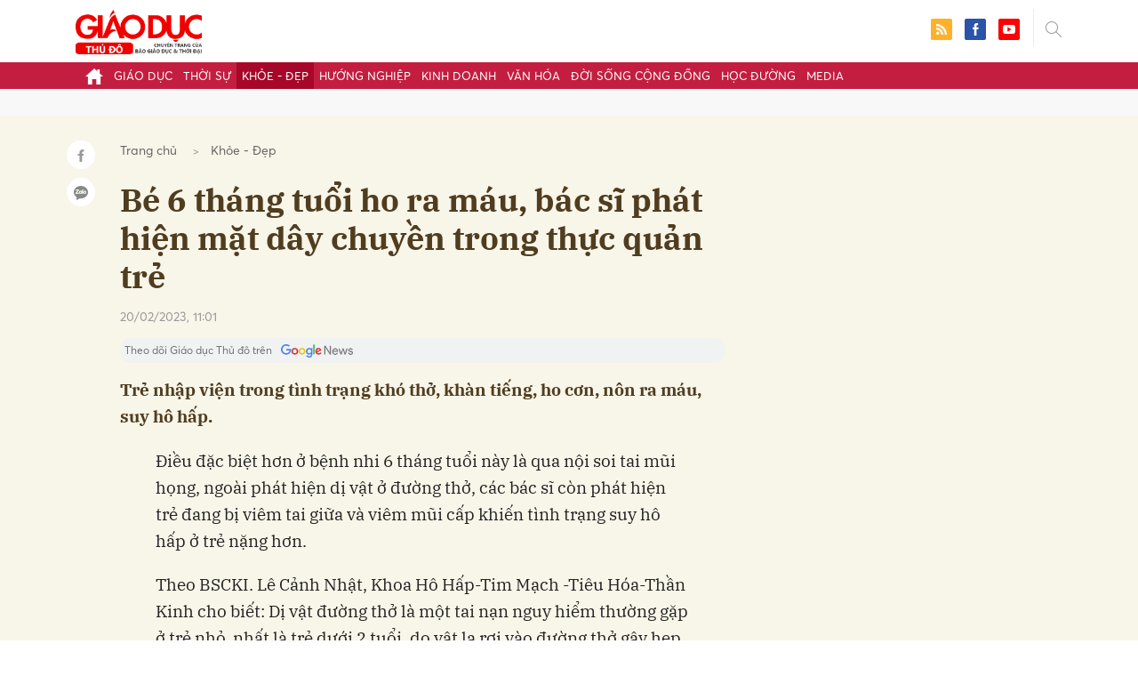

--- FILE ---
content_type: text/html; charset=utf-8
request_url: https://giaoducthudo.giaoducthoidai.vn/be-6-thang-tuoi-ho-ra-mau-bac-si-phat-hien-mat-day-chuyen-trong-thuc-quan-tre-31060.html
body_size: 26352
content:
<!DOCTYPE html>
<html xmlns="https://www.w3.org/1999/xhtml" lang="vi">
<head>
    <meta name="MobileOptimized" content="device-width" />
    <meta content="width=device-width, initial-scale=1.0, maximum-scale=1.0, user-scalable=0" name="viewport" />
    <title>B&#233; 6 th&#225;ng tuổi ho ra m&#225;u, b&#225;c sĩ ph&#225;t hiện mặt d&#226;y chuyền trong thực quản trẻ</title>
    <link rel="shortcut icon" href="https://gdtd.1cdn.vn/assets/images/favicon.png" />
    <meta http-equiv="Content-Type" content="text/html;charset=UTF-8">
    <meta name="author" content="">
    <meta http-equiv="X-UA-Compatible" content="IE=edge,chrome=1" />
    <meta name="HandheldFriendly" content="true" />
    <meta name="viewport" content="width=device-width, initial-scale=1,maximum-scale=1,user-scalable=no" />
        <meta name="robots" content="noodp,index,follow" />
    <meta name="keywords" content="" />
    <meta name="description" content="Trẻ nhập viện trong t&#236;nh trạng kh&#243; thở, kh&#224;n tiếng, ho cơn, n&#244;n ra m&#225;u, suy h&#244; hấp." />
    <meta property="fb:pages" content="" />
        <link rel="canonical" href="https://giaoducthudo.giaoducthoidai.vn/be-6-thang-tuoi-ho-ra-mau-bac-si-phat-hien-mat-day-chuyen-trong-thuc-quan-tre-31060.html" />
            <meta property="og:title" content="B&#233; 6 th&#225;ng tuổi ho ra m&#225;u, b&#225;c sĩ ph&#225;t hiện mặt d&#226;y chuyền trong thực quản trẻ">
            <meta property="og:description" content="Trẻ nhập viện trong t&#236;nh trạng kh&#243; thở, kh&#224;n tiếng, ho cơn, n&#244;n ra m&#225;u, suy h&#244; hấp." />
            <meta property="og:image" content="https://gdtd.1cdn.vn/thumbs/600x315/2023/02/20/icdn.24h.com.vn-upload-1-2023-images-2023-02-20-_1676861555-12-thumbnail-width740height555-auto-crop.jpg" />
            <meta property="og:url" content="https://giaoducthudo.giaoducthoidai.vn/be-6-thang-tuoi-ho-ra-mau-bac-si-phat-hien-mat-day-chuyen-trong-thuc-quan-tre-31060.html" />

        <meta property="dable:item_id" content="31060">
                    <meta property="dable:image" content="https://gdtd.1cdn.vn/thumbs/600x315/2023/02/20/icdn.24h.com.vn-upload-1-2023-images-2023-02-20-_1676861555-12-thumbnail-width740height555-auto-crop.jpg">
            <meta property="article:section" content="Khỏe - Đẹp">
            <meta property="article:published_time" content="2/20/2023 11:01:00 AM">

    <meta property="og:site_name" content="Giáo dục thủ đô" />
    <meta property="og:type" content="website" />
    <meta property="og:locale" itemprop="inLanguage" content="vi_VN" />
    <meta property="fb:admins" content="" />
    <meta property="fb:app_id" content="" />
    <meta property="datetimenow" content="10/31/2025 4:48:06 PM" />

        <link href="https://fonts.googleapis.com/css2?family=Amatic+SC:wght@400;700&family=Arima+Madurai:wght@400;700&family=Bangers&family=Barlow:ital,wght@0,400;0,700;1,400;1,700&family=Bitter:ital,wght@0,400;0,500;0,700;1,400;1,500;1,700&family=Bungee+Inline&family=Chakra+Petch:ital,wght@0,400;0,700;1,400;1,700&family=Comforter&family=Cormorant+Garamond:ital,wght@0,400;0,700;1,400;1,700&family=Cormorant+Infant:ital,wght@0,400;0,700;1,400;1,700&family=Dancing+Script:wght@400;700&family=EB+Garamond:ital,wght@0,400;0,700;1,400;1,700&family=Fuzzy+Bubbles:wght@400;700&family=Grandstander:ital,wght@0,400;0,700;1,400;1,700&family=Great+Vibes&family=IBM+Plex+Serif:ital,wght@0,400;0,700;1,400;1,700&family=Ingrid+Darling&family=Inter:wght@400;700&family=Itim&family=Kanit:ital,wght@0,400;0,700;1,400;1,700&family=Kodchasan:ital,wght@0,400;0,700;1,400;1,700&family=Lavishly+Yours&family=Lemonada:wght@400;700&family=Lobster&family=Lora:ital,wght@0,400;0,700;1,400;1,700&family=Mali:ital,wght@0,400;0,700;1,400;1,700&family=Meow+Script&family=Montserrat:ital,wght@0,400;0,700;1,400;1,700&family=Moo+Lah+Lah&family=Moon+Dance&family=Neonderthaw&family=Noto+Sans:ital,wght@0,400;0,700;1,400;1,700&family=Nunito:ital,wght@0,400;0,700;1,400;1,700&family=Ole&family=Open+Sans:ital,wght@0,400;0,700;1,400;1,700&family=Pacifico&family=Pangolin&family=Patrick+Hand&family=Paytone+One&family=Playfair+Display:ital,wght@0,400;0,700;1,400;1,700&family=Potta+One&family=Praise&family=Raleway:ital,wght@0,400;0,700;1,400;1,700&family=Roboto+Condensed:ital,wght@0,400;0,700;1,400;1,700&family=Roboto+Serif:ital,opsz,wght@0,8..144,400;0,8..144,700;1,8..144,400;1,8..144,700&family=Roboto:ital,wght@0,400;0,700;1,400;1,700&family=Saira+Stencil+One&family=Sansita+Swashed:wght@400;700&family=Send+Flowers&family=Signika:wght@400;700&family=Smooch+Sans:wght@400;700&family=Source+Sans+Pro:ital,wght@0,400;0,700;1,400;1,700&family=Splash&family=The+Nautigal:wght@400;700&family=Tinos:ital,wght@0,400;0,700;1,400;1,700&family=Tourney:ital,wght@0,400;0,700;1,400;1,700&family=Twinkle+Star&family=VT323&family=Vollkorn:ital,wght@0,400;0,700;1,400;1,700&family=Vujahday+Script&family=Work+Sans:ital,wght@0,400;0,700;1,400;1,700&family=Yeseva+One&display=swap" rel="stylesheet">
        <link rel="stylesheet" href="https://asset.1cdn.vn/onecms/all/editor/snippets-custom.bundle.min.css?t=20251031">
        <style type="text/css">
            .preview-mode {
                padding-top: 50px;
            }

                .preview-mode:before {
                    content: "Bạn đang xem phiên bản XEM THỬ của bài viết.";
                    position: fixed;
                    z-index: 9999;
                    top: 0;
                    left: 0;
                    right: 0;
                    background: rgba(255,255,255,0.95);
                    box-shadow: 0 0 3px 3px rgba(0,0,0,0.1);
                    display: block;
                    padding: 10px;
                    text-align: center;
                    color: #e30000;
                    font-size: 22px;
                    height: 50px;
                }

            @media(max-width:767px) {
                .preview-mode:before {
                    content: "Phiên bản XEM THỬ";
                }
            }
        </style>

    <!--CSS-->
    <link href="https://gdtd.1cdn.vn/assets/css/style.min.15052025.css" rel="stylesheet" />
    <link href="https://gdtd.1cdn.vn/assets/css/custom-giaoduc.23052025.css" rel="stylesheet" />
    <link href="https://gdtd.1cdn.vn/assets/css/custom.15052025.css" rel="stylesheet" />
    <!-- Global site tag (gtag.js) - Google Analytics -->
    <script async src="https://www.googletagmanager.com/gtag/js?id=G-GV81TH1LET"></script>
    <script>
        window.dataLayer = window.dataLayer || [];
        function gtag() { dataLayer.push(arguments); }
        gtag('js', new Date());
        gtag('config', 'G-GV81TH1LET');
    </script>
    

    <style>
        /*Xóa khoảng trống ở header khi nó được chèn trong content vì web này đã có sẵn khoảng trống*/
        .entry .sc-longform-header-top-normal,
        .entry .sc-longform-header-top-normal-small,
        .entry .sc-longform-header-no-bg-img-normal,
        .entry .sc-longform-header-default-normal,
        .entry .sc-longform-header-top-normal .sc-longform-header-text,
        .entry .sc-longform-header-top-normal-small .sc-longform-header-text,
        .entry .sc-longform-header-no-bg-img-normal .sc-longform-header-text,
        .entry .sc-longform-header-default-normal .sc-longform-header-text {
            padding-top: 0 !important;
            padding-bottom: 5px !important;
            margin-bottom: 0 !important;
        }

        .entry:not(.longform) .sc-longform-header-top-normal .sc-longform-header-text .sc-longform-header-title,
        .entry:not(.longform) .sc-longform-header-top-normal-small .sc-longform-header-text .sc-longform-header-title,
        .entry:not(.longform) .sc-longform-header-no-bg-img-normal .sc-longform-header-text .sc-longform-header-title,
        .entry:not(.longform) .sc-longform-header-default-normal .sc-longform-header-text .sc-longform-header-title {
            padding-top: 0 !important;
            padding-bottom: 0 !important;
        }

        /*Chỉnh thông tin tác giả, ngày xuất bản*/
        .entry:not(.longform) .sc-longform-header-meta {
            font-family: "Averta","Roboto",Arial,sans-serif !important;
            font-size: 16px !important;
            margin-top: 15px !important;
            color: #999 !important;
        }

        .entry:not(.longform) .sc-longform-header-author {
            color: #999 !important;
            font-weight: normal !important;
            opacity: 1 !important;
        }

        .entry:not(.longform) .sc-longform-header-date {
            color: #999 !important;
            opacity: 1 !important;
        }

        .entry:not(.longform) .sc-text {
            font-size: 0;
        }

            .entry:not(.longform) .sc-text:after {
                font-size: 14px;
                display: inline;
                content: "|";
                color: #999 !important;
                opacity: 1 !important;
            }

        .after-longform {
            background: #fff;
            position: relative;
        }

            .after-longform > div {
                max-width: 600px;
                margin-left: auto;
                margin-right: auto;
            }

        @media (max-width: 767px) {
            .after-longform > div {
                margin-left: 15px;
                margin-right: 15px;
            }
        }

        @media (max-width: 991px) {
            .bg-detail {
            }

            .c-detail-head__row_breadcrumb {
                margin-bottom: 0;
            }

            .c-detail-head__row.is-bar.empty {
                min-height: 0;
                padding: 0;
                border: 0;
            }

            .c-detail-head, .c-news-detail .desc {
                max-width: 600px;
                margin-left: auto;
                margin-right: auto;
            }

                .c-detail-head .empty .c-share-scroll {
                    top: -34px !important;
                }
        }

        @media (max-width: 767px) {
            .breadcrumb .breadcrumb-item:not(:last-child) {
                display: none
            }

            .breadcrumb .breadcrumb-item:last-child {
                padding: 0
            }

                .breadcrumb .breadcrumb-item:last-child:before {
                    display: none
                }
        }

        .c-news-detail .desc {
            font-size: 19px;
            font-weight: 700;
            font-family: "IBM Plex Serif",Arial,Helvetica,sans-serif;
            color: #503d1f;
            line-height: 1.618;
        }

        .l-main-large-image {
            margin-left: auto !important;
            margin-right: auto !important;
            float: none;
            max-width: 600px !important;
        }

        @media (min-width: 1200px) {
            .l-main-large-image {
                width: 600px !important;
            }
        }

        .l-main-large-image .c-detail-head,
        .l-main-large-image .c-news-detail {
            padding-left: 0 !important;
            padding-right: 0 !important;
        }


        .l-main-large-image .c-share-scroll.has-fixed {
            position: relative;
        }
    </style>

        <style type="text/css">
            .sc-longform-header-author,
            .sc-longform-header-author + .sc-text {
                display: none !important;
            }
        </style>

    <style>
        blockquote:before {
            font-size: 54px !important;
            top: -17px !important;
            left: 0px !important;
        }
    </style>
    <script src="https://giaoducthudo.giaoducthoidai.vn/script/oneAds.js"></script>

</head>
<body class="">
    <div class="c-header-banner">
        <div class="h-show-mobile">
            <div class="c-banner-item is-custom-size">
                <div class="c-banner-item__inner">
                    <div class="c-banner-item__box">
                        <div class="oneads" id="zone-6">
                            <script type="text/javascript">try { if (typeof (mbtopbannerxuyentrang) != "undefined" && mbtopbannerxuyentrang !== null) { mbtopbannerxuyentrang.show(); } else { document.getElementById("zone-6").remove(); } } catch (e) { }</script>
                        </div>
                    </div>
                </div>
            </div>
        </div>
        <div class="c-banner h-show-pc">
            <div class="c-banner-item is-custom-size">
                <div class="c-banner-item__inner">
                    <div class="c-banner-item__box">
                        <div class="oneads" id="zone-5">
                            <script type="text/javascript">try { if (typeof (pctopbannerxuyentrang) != "undefined" && pctopbannerxuyentrang !== null) { pctopbannerxuyentrang.show(); } else { document.getElementById("zone-5").remove(); } } catch (e) { }</script>
                        </div>
                    </div>
                </div>
            </div>
        </div>
    </div>
    <div class="l-nav">
        <div class="c-header">
            <div class="container">
                <div class="c-header-inner">
                    <button type="button" class="c-menu-expand js-menu-expand"><span></span></button>
                    <button type="button" class="c-search-expand js-search-expand"><i class="icon20-search"></i></button>
                    <div class="c-logo">
                            <a title="Giáo dục thủ đô" href="/"><img src="https://gdtd.1cdn.vn/assets/images/logo_gdtd.png" alt="logo" /></a>
                    </div>
                    <div class="c-search-wrapper">
                        <div class="c-search">
                            <div class="c-search__inner">
                                <input type="text" id="txt-keyword" class="form-control" name="" placeholder="Nhập từ khóa cần tìm kiếm..." />
                                <button type="submit" class="c-search__btn btnSearch"><i class="icon20-search"></i></button>
                                <button type="button" class="c-search__close js-search-close"><i class="icon12-close"></i></button>
                            </div>
                        </div>
                    </div>
                    <div class="c-header-right">

                        <div class="c-share">
                            <a href="/rss"><i class="icon24-rss-square"></i></a>
                            <a href="#"><i class="icon24-facebook-square"></i></a>
                            <a href="#"><i class="icon24-youtube-square"></i></a>
                        </div>
                    </div>
                </div><!-- c-header-inner -->
            </div><!-- container -->
        </div><!-- c-header -->
        <div class="c-menu-outer">
            <div class="container">
                <div class="c-menu">
                    <ul>
                        <li><a data-Fname="home" href="/"><i class="icon20-home"></i></a></li>

                            <li><a href="https://giaoducthudo.giaoducthoidai.vn/giao-duc" data-Fname="Giao-duc">Gi&#225;o dục</a></li>
                            <li><a href="https://giaoducthudo.giaoducthoidai.vn/thoi-su" data-Fname="Thoi-su">Thời sự</a></li>
                            <li><a href="https://giaoducthudo.giaoducthoidai.vn/khoe-dep" data-Fname="Khoe-Dep">Khỏe - Đẹp</a></li>
                            <li><a href="https://giaoducthudo.giaoducthoidai.vn/huong-nghiep" data-Fname="Huong-nghiep">Hướng nghiệp</a></li>
                            <li><a href="https://giaoducthudo.giaoducthoidai.vn/kinh-doanh" data-Fname="Kinh-doanh">Kinh doanh</a></li>
                            <li><a href="https://giaoducthudo.giaoducthoidai.vn/van-hoa" data-Fname="Van-hoa">Văn h&#243;a</a></li>
                            <li><a href="https://giaoducthudo.giaoducthoidai.vn/doi-song-cong-dong" data-Fname="Doi-song-cong-dong">Đời sống cộng đồng</a></li>
                            <li><a href="https://giaoducthudo.giaoducthoidai.vn/hoc-duong" data-Fname="Hoc-duong">Học đường</a></li>
                            <li><a href="https://giaoducthudo.giaoducthoidai.vn/media" data-Fname="Media">Media</a></li>
                        
                        
                    </ul>
                </div><!-- c-menu -->
            </div><!-- container -->
        </div><!-- c-menu-outer -->
    </div><!-- l-nav -->
    <div class="c-space"></div>
    <div class="c-main-banner bg-gray h-show-pc">
        <div class="container">
            <div class="c-banner">
                <div class="c-banner-item is-hidden-title">
                    <ins class="982a9496" data-key="2498e428ce61b44f5490c6b0b4c7a354"></ins>
                </div>
            </div>
        </div>
    </div>
    <div class="c-main-banner bg-gray h-show-mobile">
        <div class="container">
            <div class="c-banner">
                <div class="c-banner-item is-hidden-title">
                    <ins class="982a9496" data-key="dff1f50bb2d4ab2b16ee222d8dbd5551"></ins>
                </div>
            </div>
        </div>
    </div>
    


    <div class="bg-detail ">
        <div class="container">
            <div class="l-content clearfix">
                <div class="l-main  ">
                    <div class="c-detail-head">
                        <div class="c-detail-head__row">
                            <nav aria-label="breadcrumb">
                                <ol class="breadcrumb">
                                    <li class="breadcrumb-item"><a style="color: #666;margin-right:10px;" href="/">Trang chủ</a></li>
                                    <li class="breadcrumb-item "><a class="active" style="color: #666;margin-right:10px;" href="https://giaoducthudo.giaoducthoidai.vn/khoe-dep">Khỏe - Đẹp</a></li>
                                </ol>
                            </nav>
                        </div>
                            <div class="c-detail-head__row"><h1 class="c-detail-head__title">B&#233; 6 th&#225;ng tuổi ho ra m&#225;u, b&#225;c sĩ ph&#225;t hiện mặt d&#226;y chuyền trong thực quản trẻ</h1></div>
                        <div class="c-detail-head__row is-bar ">
                                <span class="c-detail-head__time">20/02/2023, 11:01</span>
                            <div class="c-share-scroll js-share-scroll">
                                <ul class="clearfix">
                                    <li><a class="bg-facebook fb" href="https://www.facebook.com/sharer/sharer.php?u=https://giaoducthudo.giaoducthoidai.vn/be-6-thang-tuoi-ho-ra-mau-bac-si-phat-hien-mat-day-chuyen-trong-thuc-quan-tre-31060.html&display=popup&ref=plugin"><i class="icon16-facebook-white"></i></a></li>
                                    <li class="zalo-share-button" data-href="https://giaoducthudo.giaoducthoidai.vn/be-6-thang-tuoi-ho-ra-mau-bac-si-phat-hien-mat-day-chuyen-trong-thuc-quan-tre-31060.html" data-oaid="579745863508352884" data-layout="icon-text" data-color="blue" data-customize=true>
                                        <a class="bg-zalo" href="javascript:;" title="Chia sẻ Zalo"><span class="ti-zalo icon16-zalo-white"></span></a>
                                    </li>
                                </ul>
                            </div>
                        </div>
                        <a class="ggnewsfollow" target="_blank" rel="nofollow" href="https://news.google.com/publications/CAAqBwgKMPb1vQswg5HVAw?hl=vi&gl=VN&ceid=VN%3Avi" title="Theo dõi Giáo dục Thủ đô trên Google News">
                            <span class="text">Theo dõi Giáo dục Thủ đô trên </span><img class="logoggnews" src="https://gdtd.1cdn.vn/assets/images/ggnewslogo.png" height="15px">
                        </a>
                    </div>
                    <div class="c-news-detail">
                        <div class="index__10">
                                <h2 class="desc">Trẻ nhập viện trong t&#236;nh trạng kh&#243; thở, kh&#224;n tiếng, ho cơn, n&#244;n ra m&#225;u, suy h&#244; hấp.</h2>
                                                            <div class="c-box h-show-pc">
                                    <div class="c-box__content">
                                        <div class="c-banner">
                                            <div class="c-banner-item">
                                                <ins class="982a9496" data-key="176b1ca07f131f9305875b7e101e8eba"></ins>
                                            </div>
                                        </div><!-- c-banner -->
                                    </div><!-- c-box__content -->
                                </div><!-- c-box -->
                                <div class="c-box h-show-mobile">
                                    <div class="c-box__content">
                                        <div class="c-banner">
                                            <div class="c-banner-item">
                                                <ins class="982a9496" data-key="978bd9fb6d0341b0c069296e74df0138"></ins>
                                            </div>
                                        </div><!-- c-banner -->
                                    </div><!-- c-box__content -->
                                </div><!-- c-box -->
                            <div class="entry entry-no-padding ">
                                
                                    <div class="c-box h-show-pc">
                                        <div class="c-box__content">
                                            <div class="c-banner">
                                                <div class="c-banner-item">
                                                    <ins class="982a9496" data-key="d22a75f372610935c7767df865715159"></ins>
                                                </div>
                                            </div><!-- c-banner -->
                                        </div><!-- c-box__content -->
                                    </div><!-- c-box -->
                                    <div class="c-box h-show-mobile">
                                        <div class="c-box__content">
                                            <div class="c-banner">
                                                <div class="c-banner-item">
                                                    <ins class="982a9496" data-key="9c836d7f93f055a1292c407a8f2ea9af"></ins>
                                                </div>
                                            </div><!-- c-banner -->
                                        </div><!-- c-box__content -->
                                    </div><!-- c-box -->
                                    <div class="c-box">
                                        <div class="c-box__content">
                                            <div class="c-banner">
                                                <div class="c-banner-item">
                                                    <!-- place in the body --> <div data-type="_mgwidget" data-widget-id="1600085"></div>
                                                    <script>(function (w, q) { w[q] = w[q] || []; w[q].push(["_mgc.load"]) })(window, "_mgq");</script>

                                                </div>
                                            </div><!-- c-banner -->
                                        </div><!-- c-box__content -->
                                    </div><!-- c-box -->
                                <p>Điều đặc biệt hơn ở bệnh nhi 6 tháng tuổi này là qua nội soi tai mũi họng, ngoài phát hiện dị vật ở đường thở, các bác sĩ còn phát hiện trẻ đang bị viêm tai giữa và viêm mũi cấp khiến tình trạng suy hô hấp ở trẻ nặng hơn.</p><section id="dzjxOmRgzK_159_15s_container"><p id="dzjxOmRgzK_159_15s" class="txtCent bnInreadNews"></p></section><p>Theo BSCKI. Lê Cảnh Nhật, Khoa Hô Hấp-Tim Mạch -Tiêu Hóa-Thần Kinh cho biết: Dị vật đường thở là một tai nạn nguy hiểm thường gặp ở trẻ nhỏ, nhất là trẻ dưới 2 tuổi, do vật lạ rơi vào đường thở gây hẹp hoặc tắc hoàn toàn đường thở.</p><p>Đây là tình trạng cấp cứu khẩn cấp, nếu không xử lý kịp thời có thể dẫn đến các hậu quả nặng nề như tổn thương não không hồi phục, thậm chí gây tử vong. Trẻ hóc dị vật thường có các biểu hiện: đột ngột ho sặc sụa, khó thở, không khóc, tím tái nhanh chóng, lờ đờ, lơ mơ hoặc hôn mê… tùy mức độ hóc, kích thước dị vật đường thở.</p><p><strong>Để phòng tránh hóc dị vật các cha mẹ nên chú ý</strong></p><p>Để xa tầm với của trẻ nhỏ tất cả các vật dụng nhỏ có thể gây nguy hiểm cho trẻ, nhất là những vật dụng tròn, sắc nhọn và trơn dễ rơi vào đường thở.</p><p>Không ép trẻ ăn, uống khi đang khóc hoặc không nên nô đùa khi có thức ăn trong miệng.</p><p>Luyện cho trẻ thói quen không cho các vật và đồ chơi vào miệng ngậm mút, nhất là các đồ chơi sắc nhọn, bằng kim loại…</p><p>Không cho trẻ ăn thức ăn dễ hóc như lạc, thạch, nhãn …</p>
                            </div>
                                <div class="c-box">
                                    <div class="c-box__content">
                                        <div class="c-banner">
                                            <div class="c-banner-item">
                                                <!-- place in the body --> <div data-type="_mgwidget" data-widget-id="1600074"></div>
                                                <script>(function (w, q) { w[q] = w[q] || []; w[q].push(["_mgc.load"]) })(window, "_mgq");</script>
                                            </div>
                                        </div><!-- c-banner -->
                                    </div><!-- c-box__content -->
                                </div><!-- c-box -->
                                <div class="c-box h-show-pc">
                                    <div class="c-box__content">
                                        <div class="c-banner">
                                            <div class="c-banner-item is-hidden-title">
                                                <div id="dablewidget_jobw1K47" data-widget_id="jobw1K47">
                                                    <script>
                                                        (function (d, a, b, l, e, _) {

                                                            if (d[b] && d[b].q) return; d[b] = function () { (d[b].q = d[b].q || []).push(arguments) }; e = a.createElement(l);

                                                            e.async = 1; e.charset = 'utf-8'; e.src = '//static.dable.io/dist/plugin.min.js';

                                                            _ = a.getElementsByTagName(l)[0]; _.parentNode.insertBefore(e, _);

                                                        })(window, document, 'dable', 'script');

                                                        dable('setService', 'giaoducthudo.giaoducthoidai.vn');

                                                        dable('sendLogOnce');

                                                        dable('renderWidget', 'dablewidget_jobw1K47');</script>
                                                </div>
                                            </div>
                                        </div><!-- c-banner -->
                                    </div><!-- c-box__content -->
                                </div><!-- c-box -->
                        </div><!-- b-maincontent -->
                            <div class="c-author-page">
                                <div class="c-author-page__right">
                                    <span class="btn btn-light is-circle" style="padding:8px;">Theo <span>H&#192; ANH (N&#244;ng th&#244;n Việt)</span><i class="icon-right icon16-redirect-gray"></i></span>
                                    <div class="c-author-page__pc-pop">
                                        <label>Link bài gốc<span class="js-page-copy"><i class="far fa-clipboard"></i>Copy Link</span></label>
                                        <span id="url-copy">https://nongthonviet.com.vn/be-6-thang-tuoi-ho-ra-mau-bac-si-phat-hien-mat-day-chuyen-trong-thuc-quan-tre-1442167.ngn</span>
                                    </div>
                                </div>
                                <span class="c-author-page__copy js-page-copy"><i class="far fa-clipboard"></i>Copy Link</span>
                                <div class="c-author-page__mobile-pop">
                                    <label>Link đã được copy</label>
                                    <span>https://nongthonviet.com.vn/be-6-thang-tuoi-ho-ra-mau-bac-si-phat-hien-mat-day-chuyen-trong-thuc-quan-tre-1442167.ngn</span>
                                </div>
                            </div>
                                                    <div class="c-box h-show-pc">
                                <div class="c-box__content">
                                    <div class="c-banner">
                                        <div class="c-banner-item">
                                            <ins class="982a9496" data-key="4910c65225954cb6871561a2dd42dd39"></ins>
                                        </div>
                                    </div><!-- c-banner -->
                                </div><!-- c-box__content -->
                            </div><!-- c-box -->
                            <div class="c-box h-show-mobile">
                                <div class="c-box__content">
                                    <div class="c-banner">
                                        <div class="c-banner-item">
                                            <ins class="982a9496" data-key="8c850fe380b06854a0b61de8318cafea"></ins>
                                        </div>
                                        <div class="c-banner-item" style="margin-top:10px">
                                            <ins class="982a9496" data-key="142a65e519a3e853ca0083a76e0c6f1b"></ins>
                                        </div>
                                    </div><!-- c-banner -->
                                </div><!-- c-box__content -->
                            </div><!-- c-box -->
                        <div class="c-share-detail">
                            <ul class="clearfix">
                                <li><a class="btn-facebook fb" href="https://www.facebook.com/sharer/sharer.php?u=https://giaoducthudo.giaoducthoidai.vn/be-6-thang-tuoi-ho-ra-mau-bac-si-phat-hien-mat-day-chuyen-trong-thuc-quan-tre-31060.html&display=popup&ref=plugin"><i class="icon16-facebook-white"></i>Chia sẻ Facebook</a></li>
                                <li class="zalo-share-button" data-href="https://giaoducthudo.giaoducthoidai.vn/be-6-thang-tuoi-ho-ra-mau-bac-si-phat-hien-mat-day-chuyen-trong-thuc-quan-tre-31060.html" data-oaid="579745863508352884" data-layout="icon-text" data-color="blue" data-customize=true>
                                    <a class="btn-zalo" href="javascript:;"><i class="icon16-zalo-white"></i>Chia sẻ Zalo</a>
                                </li>

                            </ul>
                            <div style="margin-left:-11px;" class="fb-like" data-href="https://giaoducthudo.giaoducthoidai.vn/be-6-thang-tuoi-ho-ra-mau-bac-si-phat-hien-mat-day-chuyen-trong-thuc-quan-tre-31060.html" data-width="" data-layout="button_count" data-action="like" data-size="large" data-share="false"></div>
                        </div><!-- c-share-detail -->

                        <div class="c-box">
                            <div class="c-box__title"><div class="c-box__title__name">Bài liên quan</div></div>
                            <div class="c-box__content">
                                <div class="c-template-list">
                                </div><!-- c-template-list -->
                            </div><!-- c-box__content -->
                        </div><!-- c-box -->
                            <div class="c-box h-show-pc">
                                <div class="c-box__content">
                                    <div class="c-banner">
                                        <div class="c-banner-item">
                                            <ins class="982a9496" data-key="51bb8ce38db6d1dd66fb5edf7f1ed7bf"></ins>
                                        </div>
                                    </div><!-- c-banner -->
                                </div><!-- c-box__content -->
                            </div><!-- c-box -->
                            <div class="c-box h-show-mobile">
                                <div class="c-box__content">
                                    <div class="c-banner">
                                        <div class="c-banner-item">
                                            <ins class="982a9496" data-key="da3f7874eed0f188e668096021f9a188"></ins>
                                        </div>
                                    </div><!-- c-banner -->
                                </div><!-- c-box__content -->
                            </div><!-- c-box -->
                        <div class="c-box">
                            <div class="c-box__content">
                                <div class="c-tags">
                                    <ul>
                                    </ul>
                                </div><!-- c-tags -->
                            </div><!-- c-box__content -->
                        </div><!-- c-boxt -->
                                                                            <div class="c-comments">
                                <div class="c-comment-input commentForms">
                                    <div class="form-group">
                                        <textarea class="form-control txt-content" name="" placeholder="Vui lòng nhập tiếng việt có dấu"></textarea>
                                        <label class="control-label help-block"><em></em></label> <br />
                                    </div>
                                    <button parentid="0" class="btn btn-primary is-circle btnSend">Gửi bình luận</button>
                                    <div class="message hidden" style="font-size: 18px;padding: 20px 0;">
                                        <p class="small">
                                            Bình luận của bạn đã được gửi và sẽ hiển thị sau khi được duyệt bởi ban biên tập.
                                            <br>
                                            Ban biên tập giữ quyền biên tập nội dung bình luận để phù hợp với qui định nội dung của Báo.
                                        </p>
                                    </div>
                                </div>
                                <div class="c-comment-bar">
                                    <div class="c-comment-bar__count">(0) Bình luận</div>
                                    <div class="c-comment-bar__sort">
                                        <label>Xếp theo:</label>
                                        <ul>
                                            <li class="comment-sort-by-newest"><a href="javascript:;">Thời gian</a></li>
                                            <li class="active comment-sort-by-like"><a href="javascript:;">Số người thích</a></li>
                                        </ul>
                                    </div>
                                </div>
                                <div class="c-comment-list contentCC">

                                </div><!-- c-comment-list -->
                            </div>
                            <style>
                                .hidden {
                                    display: none;
                                }
                            </style>
                    </div><!-- c-news-detail -->
                </div><!-- l-main -->
                    <div class="l-sidebar">
                        <div class="c-box h-show-pc">
                            <div class="c-box__content">
                                <div class="c-banner">
                                    <div class="c-banner-item is-300x250 is-hidden-title">
                                        <ins class="982a9496" data-key="83ba693ffb91b8a1594fcd9ba827604c"></ins>
                                    </div>
                                </div><!-- c-banner -->
                            </div><!-- c-box__content -->
                        </div><!-- c-box -->
                        <div class="c-box h-show-pc js-sticky-scroll">
                            <div class="c-box__content">
                                <div class="c-news-topmore">
                                </div><!-- c-news-more -->
                            </div><!-- c-box__content -->
                            <div class="c-box h-show-pc" style="margin-top:15px">
                                <div class="c-box__content">
                                    <div class="c-banner">
                                        <div class="c-banner-item is-300x250 is-hidden-title">
                                            <ins class="982a9496" data-key="02bd85d2861d2717a094a9797ae2af2e"></ins>
                                        </div>
                                    </div><!-- c-banner -->
                                </div><!-- c-box__content -->
                            </div><!-- c-box -->
                        </div><!-- c-box -->
                    </div><!-- l-sidebar -->
            </div><!-- l-content -->
        </div><!-- container -->
    </div><!-- bg-detail -->
<div class="c-news-readmore">
    <div class="container">
        <div class="c-box">
            <div class="c-box__title"><div class="c-box__title__name"><a style="text-decoration: none; color: #c31e40;" href="https://giaoducthudo.giaoducthoidai.vn/khoe-dep">Đọc thêm Khỏe - Đẹp</a></div></div>
            <div class="c-box__content">
                <div class="c-template-grid is-col-3 is-line">
                    <ul class="clearfix">
                            <li>
                                <div class="b-grid">
                                    <div class="b-grid__img"><a href="https://giaoducthudo.giaoducthoidai.vn/nuoc-kiem-loi-hay-hai-191386.html"><img src="https://gdtd.1cdn.vn/thumbs/540x360/2025/10/31/media.vienyhocungdung.vn-upload-15-2025-thang_4-_50b575fb-8ab4-4d04-8abb-a466938857cf.jpg" alt="Nước kiềm - lợi hay hại?" title="Nước kiềm - lợi hay hại?" /></a></div>
                                    <div class="b-grid__content">
                                        <div class="b-grid__row"><h2 class="b-grid__title"><a href="https://giaoducthudo.giaoducthoidai.vn/nuoc-kiem-loi-hay-hai-191386.html">Nước kiềm - lợi hay hại?</a></h2></div>
                                    </div>
                                </div>
                            </li>
                            <li>
                                <div class="b-grid">
                                    <div class="b-grid__img"><a href="https://giaoducthudo.giaoducthoidai.vn/5-dieu-can-biet-ve-benh-tai-bien-mach-mau-nao-190845.html"><img src="https://gdtd.1cdn.vn/thumbs/540x360/2025/10/24/z7150455958029_e523b68da6ad8ed02bdfa2070d23a810.jpg" alt="5 điều cần biết về bệnh tai biến mạch m&#225;u n&#227;o" title="5 điều cần biết về bệnh tai biến mạch m&#225;u n&#227;o" /></a></div>
                                    <div class="b-grid__content">
                                        <div class="b-grid__row"><h2 class="b-grid__title"><a href="https://giaoducthudo.giaoducthoidai.vn/5-dieu-can-biet-ve-benh-tai-bien-mach-mau-nao-190845.html">5 điều cần biết về bệnh tai biến mạch m&#225;u n&#227;o</a></h2></div>
                                    </div>
                                </div>
                            </li>

                    </ul>
                </div><!-- c-template-grid -->
            </div><!-- c-box__content -->
        </div><!-- c-box -->
    </div><!-- container -->
</div><!-- c-news-readmore -->
<!------------------------homepage content------------------------>
<div class="c-homepage-repeat-content">
    <div class="container">
        <div class="clearfix">
            <div class="l-main">
                <div class="c-box">
                    <div class="c-box__title"><div class="c-box__title__name">Nổi bật Giáo dục thủ đô</div></div>
                    <div class="c-box__content">
                        <div class="c-template-list">
                            <ul class="clearfix">
                                    <li>
                                        <div class="b-grid">
                                            <div class="b-grid__img"><a href="https://giaoducthudo.giaoducthoidai.vn/truong-hoc-vung-bien-bao-ve-bien-cuong-bang-suc-manh-tri-thuc-191383.html"><img class="lazyload" src="[data-uri]" data-src="https://gdtd.1cdn.vn/thumbs/540x360/2025/10/31/bcp.cdnchinhphu.vn-334894974524682240-2025-10-30-_avatar-1761791268819158841115-0-44-768-1273-crop-17617916930371433630867.jpg" alt="TRƯỜNG HỌC V&#217;NG BI&#202;N: Bảo vệ bi&#234;n cương bằng sức mạnh tri thức" title="TRƯỜNG HỌC V&#217;NG BI&#202;N: Bảo vệ bi&#234;n cương bằng sức mạnh tri thức" /></a></div>
                                            <div class="b-grid__content">
                                                <div class="b-grid__row">
                                                    <h3 class="b-grid__title"><a href="https://giaoducthudo.giaoducthoidai.vn/truong-hoc-vung-bien-bao-ve-bien-cuong-bang-suc-manh-tri-thuc-191383.html">TRƯỜNG HỌC V&#217;NG BI&#202;N: Bảo vệ bi&#234;n cương bằng sức mạnh tri thức</a></h3>
                                                </div>
                                                <div class="b-grid__row h-show-pc">
                                                    <span class="b-grid__time">5 giờ trước</span>
                                                    <a class="b-grid__cat" href="https://giaoducthudo.giaoducthoidai.vn/giao-duc">Gi&#225;o dục</a>
                                                </div>
                                                <div class="b-grid__row b-grid__desc">
                                                    Dọc theo dải bi&#234;n cương Tổ quốc, từ cao nguy&#234;n nắng gi&#243; T&#226;y Nguy&#234;n đến những triền n&#250;i m&#226;y phủ T&#226;y Bắc, c&#225;c dự &#225;n trường nội tr&#250; li&#234;n cấp đang được gấp r&#250;t chuẩn bị khởi c&#244;ng.
                                                </div>
                                            </div>
                                        </div><!-- b-grid -->
                                    </li>
                                    <li>
                                        <div class="b-grid">
                                            <div class="b-grid__img"><a href="https://giaoducthudo.giaoducthoidai.vn/hoa-hau-tieu-vy-cung-thanh-thuy-hanh-dong-thiet-thuc-vi-mien-trung-ruot-thit-191405.html"><img class="lazyload" src="[data-uri]" data-src="https://gdtd.1cdn.vn/thumbs/540x360/2025/10/31/cdn.giaoducthoidai.vn-images-e68bd0ae7e0a4d2e84e451c6db68f2d40d1226389a241380af99d3bfbc81bf0691a52d94ce4d4440c2105842d7bc9188ba574e6f9d6bd5f5e446b6cb2023ffee-_thanh-thuy-01.jpg.webp" alt="Hoa hậu Tiểu Vy c&#249;ng Thanh Thủy h&#224;nh động thiết thực v&#236; miền Trung ruột thịt" title="Hoa hậu Tiểu Vy c&#249;ng Thanh Thủy h&#224;nh động thiết thực v&#236; miền Trung ruột thịt" /></a></div>
                                            <div class="b-grid__content">
                                                <div class="b-grid__row">
                                                    <h3 class="b-grid__title"><a href="https://giaoducthudo.giaoducthoidai.vn/hoa-hau-tieu-vy-cung-thanh-thuy-hanh-dong-thiet-thuc-vi-mien-trung-ruot-thit-191405.html">Hoa hậu Tiểu Vy c&#249;ng Thanh Thủy h&#224;nh động thiết thực v&#236; miền Trung ruột thịt</a></h3>
                                                </div>
                                                <div class="b-grid__row h-show-pc">
                                                    <span class="b-grid__time">2 giờ trước</span>
                                                    <a class="b-grid__cat" href="https://giaoducthudo.giaoducthoidai.vn/van-hoa/the-gioi-sao">Thế giới Sao</a>
                                                </div>
                                                <div class="b-grid__row b-grid__desc">
                                                    Hoa hậu Tiểu Vy v&#224; Thanh Thủy đ&#227; nhanh ch&#243;ng c&#243; những h&#224;nh động &#253; nghĩa, thiết thực để sẻ chia c&#249;ng đồng b&#224;o qu&#234; hương bị ảnh hưởng bởi b&#227;o lũ.
                                                </div>
                                            </div>
                                        </div><!-- b-grid -->
                                    </li>
                                    <li>
                                        <div class="b-grid">
                                            <div class="b-grid__img"><a href="https://giaoducthudo.giaoducthoidai.vn/chuan-bi-nhan-luc-cho-tuong-lai-so-191403.html"><img class="lazyload" src="[data-uri]" data-src="https://gdtd.1cdn.vn/thumbs/540x360/2025/10/31/b789b5f9e7971c4fb216904d6a49a344e7d73cbff2dabdd4c8252cd66da87c280a236b269b817d13-_chuan-bi-nhan-luc-cho-tuong-lai-so-1.jpg.webp" alt="Chuẩn bị nh&#226;n lực cho tương lai số" title="Chuẩn bị nh&#226;n lực cho tương lai số" /></a></div>
                                            <div class="b-grid__content">
                                                <div class="b-grid__row">
                                                    <h3 class="b-grid__title"><a href="https://giaoducthudo.giaoducthoidai.vn/chuan-bi-nhan-luc-cho-tuong-lai-so-191403.html">Chuẩn bị nh&#226;n lực cho tương lai số</a></h3>
                                                </div>
                                                <div class="b-grid__row h-show-pc">
                                                    <span class="b-grid__time">3 giờ trước</span>
                                                    <a class="b-grid__cat" href="https://giaoducthudo.giaoducthoidai.vn/doi-song-cong-dong/khoa-hoc-cong-nghe">Khoa học - c&#244;ng nghệ</a>
                                                </div>
                                                <div class="b-grid__row b-grid__desc">
                                                    Giữa d&#242;ng chảy s&#244;i động của đổi mới v&#224; hội nhập, Ph&#250; Thọ đang dần khẳng định vị thế, l&#224; điểm s&#225;ng về ph&#225;t triển nguồn nh&#226;n lực chất lượng cao.
                                                </div>
                                            </div>
                                        </div><!-- b-grid -->
                                    </li>
                                    <li>
                                        <div class="b-grid">
                                            <div class="b-grid__img"><a href="https://giaoducthudo.giaoducthoidai.vn/7-nhom-hoc-sinh-o-tphcm-duoc-de-xuat-huong-co-che-dac-thu-191399.html"><img class="lazyload" src="[data-uri]" data-src="https://gdtd.1cdn.vn/thumbs/540x360/2025/10/31/cdnphoto.dantri.com.vn-f-yeqt7ea3uofwnf_tiyld9unyg-thumb_w-1020-2025-10-31-_tre-mam-nonhuyen-nguyen-1-cropped-1761876403742.jpg" alt="7 nh&#243;m học sinh ở TPHCM được đề xuất hưởng cơ chế đặc th&#249;" title="7 nh&#243;m học sinh ở TPHCM được đề xuất hưởng cơ chế đặc th&#249;" /></a></div>
                                            <div class="b-grid__content">
                                                <div class="b-grid__row">
                                                    <h3 class="b-grid__title"><a href="https://giaoducthudo.giaoducthoidai.vn/7-nhom-hoc-sinh-o-tphcm-duoc-de-xuat-huong-co-che-dac-thu-191399.html">7 nh&#243;m học sinh ở TPHCM được đề xuất hưởng cơ chế đặc th&#249;</a></h3>
                                                </div>
                                                <div class="b-grid__row h-show-pc">
                                                    <span class="b-grid__time">3 giờ trước</span>
                                                    <a class="b-grid__cat" href="https://giaoducthudo.giaoducthoidai.vn/giao-duc/chinh-sach-giao-duc">Ch&#237;nh s&#225;ch gi&#225;o dục</a>
                                                </div>
                                                <div class="b-grid__row b-grid__desc">
                                                    Sở GD&amp;ĐT TPHCM đang triển khai lấy &#253; kiến x&#226;y dựng Nghị quyết đặc th&#249; về một số ch&#237;nh s&#225;ch cho học sinh yếu thế tr&#234;n địa b&#224;n TPHCM từ năm học 2025-2026.
                                                </div>
                                            </div>
                                        </div><!-- b-grid -->
                                    </li>
                                    <li>
                                        <div class="b-grid">
                                            <div class="b-grid__img"><a href="https://giaoducthudo.giaoducthoidai.vn/ung-vien-giao-su-39-tuoi-tung-la-cong-dan-tre-tieu-bieu-tphcm-191400.html"><img class="lazyload" src="[data-uri]" data-src="https://gdtd.1cdn.vn/thumbs/540x360/2025/10/31/cdnphoto.dantri.com.vn-a6zv5i9m8hyvpk9drcnjkzb_vea-thumb_w-1020-2025-10-31-_giao-su-hoai-nam-edited-1761877462760.jpg" alt="Ứng vi&#234;n gi&#225;o sư 39 tuổi từng l&#224; C&#244;ng d&#226;n trẻ ti&#234;u biểu TPHCM" title="Ứng vi&#234;n gi&#225;o sư 39 tuổi từng l&#224; C&#244;ng d&#226;n trẻ ti&#234;u biểu TPHCM" /></a></div>
                                            <div class="b-grid__content">
                                                <div class="b-grid__row">
                                                    <h3 class="b-grid__title"><a href="https://giaoducthudo.giaoducthoidai.vn/ung-vien-giao-su-39-tuoi-tung-la-cong-dan-tre-tieu-bieu-tphcm-191400.html">Ứng vi&#234;n gi&#225;o sư 39 tuổi từng l&#224; C&#244;ng d&#226;n trẻ ti&#234;u biểu TPHCM</a></h3>
                                                </div>
                                                <div class="b-grid__row h-show-pc">
                                                    <span class="b-grid__time">3 giờ trước</span>
                                                    <a class="b-grid__cat" href="https://giaoducthudo.giaoducthoidai.vn/hoc-duong/guong-sang">Gương s&#225;ng</a>
                                                </div>
                                                <div class="b-grid__row b-grid__desc">
                                                    PGS.TS Trần Quốc Trung, ứng vi&#234;n gi&#225;o sư trẻ nhất nước năm 2025 từng l&#224; C&#244;ng d&#226;n trẻ ti&#234;u biểu TPHCM năm 2016.
                                                </div>
                                            </div>
                                        </div><!-- b-grid -->
                                    </li>

                            </ul>
                        </div><!-- c-template-list -->
                    </div><!-- c-box__content -->
                </div><!-- c-box -->
                <div class="c-box">
                    <div class="c-box__title"><div class="c-box__title__name">Đừng bỏ lỡ</div></div>
                    <div class="c-box__content">
                        <div class="c-template-list">
                            <ul class="clearfix">
                                    <li>
                                        <div class="b-grid">
                                            <div class="b-grid__img"><a href="https://giaoducthudo.giaoducthoidai.vn/hien-dai-hoa-nang-cao-toan-dien-chat-luong-giao-duc-va-dao-tao-191402.html"><img class="lazyload" src="[data-uri]" data-src="https://gdtd.1cdn.vn/thumbs/540x360/2025/10/31/fbe8cf7f405bcd1b4400cfb884e90807e4eea605354ade42b59bec87546b2cf1721f9782fcf472a21c180aca34-_hien-dai-hoa-nang-cao-1.jpg.webp" alt="Hiện đại ho&#225;, n&#226;ng cao to&#224;n diện chất lượng Gi&#225;o dục v&#224; Đ&#224;o tạo" title="Hiện đại ho&#225;, n&#226;ng cao to&#224;n diện chất lượng Gi&#225;o dục v&#224; Đ&#224;o tạo" /></a></div>
                                            <div class="b-grid__content">
                                                <div class="b-grid__row">
                                                    <h3 class="b-grid__title"><a href="https://giaoducthudo.giaoducthoidai.vn/hien-dai-hoa-nang-cao-toan-dien-chat-luong-giao-duc-va-dao-tao-191402.html">Hiện đại ho&#225;, n&#226;ng cao to&#224;n diện chất lượng Gi&#225;o dục v&#224; Đ&#224;o tạo</a></h3>
                                                </div>
                                                <div class="b-grid__row h-show-pc">
                                                    <span class="b-grid__time">3 giờ trước</span>
                                                    <a class="b-grid__cat" href="https://giaoducthudo.giaoducthoidai.vn/giao-duc/chinh-sach-giao-duc">Ch&#237;nh s&#225;ch gi&#225;o dục</a>
                                                </div>
                                                <div class="b-grid__row b-grid__desc">
                                                    Đột ph&#225; ph&#225;t triển GD&amp;ĐT; hiện đại ho&#225;, n&#226;ng cao chất lượng GD&amp;ĐT được chuy&#234;n gia, nh&#224; gi&#225;o kỳ vọng trong kỷ nguy&#234;n ph&#225;t triển.
                                                </div>
                                            </div>
                                        </div><!-- b-grid -->
                                    </li>
                                    <li>
                                        <div class="b-grid">
                                            <div class="b-grid__img"><a href="https://giaoducthudo.giaoducthoidai.vn/can-to-chuc-lai-khung-co-cau-he-thong-giao-duc-quoc-dan-trong-giai-doan-moi-191397.html"><img class="lazyload" src="[data-uri]" data-src="https://gdtd.1cdn.vn/thumbs/540x360/2025/10/31/cdnphoto.dantri.com.vn-frqein1ocy2zx8qqeohunheim64-thumb_w-1020-2025-10-30-_le-khai-giang-202512jpg-17570423jpg-1761826558388.jpg" alt="Cần tổ chức lại khung cơ cấu hệ thống gi&#225;o dục quốc d&#226;n trong giai đoạn mới" title="Cần tổ chức lại khung cơ cấu hệ thống gi&#225;o dục quốc d&#226;n trong giai đoạn mới" /></a></div>
                                            <div class="b-grid__content">
                                                <div class="b-grid__row">
                                                    <h3 class="b-grid__title"><a href="https://giaoducthudo.giaoducthoidai.vn/can-to-chuc-lai-khung-co-cau-he-thong-giao-duc-quoc-dan-trong-giai-doan-moi-191397.html">Cần tổ chức lại khung cơ cấu hệ thống gi&#225;o dục quốc d&#226;n trong giai đoạn mới</a></h3>
                                                </div>
                                                <div class="b-grid__row h-show-pc">
                                                    <span class="b-grid__time">3 giờ trước</span>
                                                    <a class="b-grid__cat" href="https://giaoducthudo.giaoducthoidai.vn/giao-duc/chinh-sach-giao-duc">Ch&#237;nh s&#225;ch gi&#225;o dục</a>
                                                </div>
                                                <div class="b-grid__row b-grid__desc">
                                                    Để đạt mục ti&#234;u ph&#225;t triển con người to&#224;n diện như Dự thảo Văn kiện Đại hội XIV đề ra, Việt Nam cần sớm x&#226;y dựng một hệ thống gi&#225;o dục quốc d&#226;n mở, li&#234;n th&#244;ng v&#224; hội nhập quốc tế.
                                                </div>
                                            </div>
                                        </div><!-- b-grid -->
                                    </li>
                                    <li>
                                        <div class="b-grid">
                                            <div class="b-grid__img"><a href="https://giaoducthudo.giaoducthoidai.vn/khuyen-khich-oxford-instruments-hop-tac-nghien-cuu-va-chuyen-giao-cong-nghe-ban-dan-tai-viet-nam-191394.html"><img class="lazyload" src="[data-uri]" data-src="https://gdtd.1cdn.vn/thumbs/540x360/2025/10/30/bcp.cdnchinhphu.vn-334894974524682240-2025-10-30-_z717284313216330a51732d9870c02541bf04e24eddf3d-1761841200181891876245-0-0-1250-2000-crop-17618415678201186279610.jpg" alt="Khuyến kh&#237;ch Oxford Instruments hợp t&#225;c, nghi&#234;n cứu v&#224; chuyển giao c&#244;ng nghệ b&#225;n dẫn tại Việt Nam" title="Khuyến kh&#237;ch Oxford Instruments hợp t&#225;c, nghi&#234;n cứu v&#224; chuyển giao c&#244;ng nghệ b&#225;n dẫn tại Việt Nam" /></a></div>
                                            <div class="b-grid__content">
                                                <div class="b-grid__row">
                                                    <h3 class="b-grid__title"><a href="https://giaoducthudo.giaoducthoidai.vn/khuyen-khich-oxford-instruments-hop-tac-nghien-cuu-va-chuyen-giao-cong-nghe-ban-dan-tai-viet-nam-191394.html">Khuyến kh&#237;ch Oxford Instruments hợp t&#225;c, nghi&#234;n cứu v&#224; chuyển giao c&#244;ng nghệ b&#225;n dẫn tại Việt Nam</a></h3>
                                                </div>
                                                <div class="b-grid__row h-show-pc">
                                                    <span class="b-grid__time">4 giờ trước</span>
                                                    <a class="b-grid__cat" href="https://giaoducthudo.giaoducthoidai.vn/thoi-su">Thời sự</a>
                                                </div>
                                                <div class="b-grid__row b-grid__desc">
                                                    Chiều 30/10 (theo giờ địa phương), tại th&#224;nh phố Oxford, Vương quốc Anh, Ph&#243; Thủ tướng Nguyễn Ch&#237; Dũng dẫn đầu Đo&#224;n c&#244;ng t&#225;c của Ch&#237;nh phủ thăm v&#224; l&#224;m việc với Tập đo&#224;n Oxford Instruments.
                                                </div>
                                            </div>
                                        </div><!-- b-grid -->
                                    </li>
                                    <li>
                                        <div class="b-grid">
                                            <div class="b-grid__img"><a href="https://giaoducthudo.giaoducthoidai.vn/de-xuat-co-che-dam-bao-thu-nhap-tien-luong-doi-voi-cong-chuc-thue-hai-quan-191398.html"><img class="lazyload" src="[data-uri]" data-src="https://gdtd.1cdn.vn/thumbs/540x360/2025/10/31/cafefcdn.com-203337114487263232-2025-10-31-_avatar1761879618103-17618796184592092097476.jpg" alt="Đề xuất cơ chế đảm bảo thu nhập, tiền lương đối với c&#244;ng chức Thuế, Hải quan" title="Đề xuất cơ chế đảm bảo thu nhập, tiền lương đối với c&#244;ng chức Thuế, Hải quan" /></a></div>
                                            <div class="b-grid__content">
                                                <div class="b-grid__row">
                                                    <h3 class="b-grid__title"><a href="https://giaoducthudo.giaoducthoidai.vn/de-xuat-co-che-dam-bao-thu-nhap-tien-luong-doi-voi-cong-chuc-thue-hai-quan-191398.html">Đề xuất cơ chế đảm bảo thu nhập, tiền lương đối với c&#244;ng chức Thuế, Hải quan</a></h3>
                                                </div>
                                                <div class="b-grid__row h-show-pc">
                                                    <span class="b-grid__time">3 giờ trước</span>
                                                    <a class="b-grid__cat" href="https://giaoducthudo.giaoducthoidai.vn/thoi-su/kinh-te-xa-hoi">Kinh tế - X&#227; hội</a>
                                                </div>
                                                <div class="b-grid__row b-grid__desc">
                                                    Tại dự thảo Luật Quản l&#253; thuế (sửa đổi), Bộ T&#224;i ch&#237;nh đề xuất sửa đổi, bổ sung cơ sở ph&#225;p l&#253; về bố tr&#237; kinh ph&#237; để bổ sung thu nhập cho c&#244;ng chức, người lao động tại dự thảo Luật Quản l&#253; thuế (sửa đổi) cho cơ quan quản l&#253; thuế (ng&#224;nh thuế, hải quan).
                                                </div>
                                            </div>
                                        </div><!-- b-grid -->
                                    </li>
                                    <li>
                                        <div class="b-grid">
                                            <div class="b-grid__img"><a href="https://giaoducthudo.giaoducthoidai.vn/bac-ninh-mong-muon-hop-tac-quoc-te-dao-tao-nganh-cong-nghe-ban-dan-191396.html"><img class="lazyload" src="[data-uri]" data-src="https://gdtd.1cdn.vn/thumbs/540x360/2025/10/30/cdn.giaoducthoidai.vn-images-e68bd0ae7e0a4d2e84e451c6db68f2d476f01d324989269e135c6342bf4837caed5d9dab71ccb486d9faf6f4fdb3059f6b2cf1721f9782fcf472a21c180aca34-_30-10.png.webp" alt="Bắc Ninh mong muốn hợp t&#225;c quốc tế đ&#224;o tạo ng&#224;nh c&#244;ng nghệ b&#225;n dẫn" title="Bắc Ninh mong muốn hợp t&#225;c quốc tế đ&#224;o tạo ng&#224;nh c&#244;ng nghệ b&#225;n dẫn" /></a></div>
                                            <div class="b-grid__content">
                                                <div class="b-grid__row">
                                                    <h3 class="b-grid__title"><a href="https://giaoducthudo.giaoducthoidai.vn/bac-ninh-mong-muon-hop-tac-quoc-te-dao-tao-nganh-cong-nghe-ban-dan-191396.html">Bắc Ninh mong muốn hợp t&#225;c quốc tế đ&#224;o tạo ng&#224;nh c&#244;ng nghệ b&#225;n dẫn</a></h3>
                                                </div>
                                                <div class="b-grid__row h-show-pc">
                                                    <span class="b-grid__time">3 giờ trước</span>
                                                    <a class="b-grid__cat" href="https://giaoducthudo.giaoducthoidai.vn/giao-duc">Gi&#225;o dục</a>
                                                </div>
                                                <div class="b-grid__row b-grid__desc">
                                                    Bắc Ninh mong muốn hợp t&#225;c với Trường Đại học Limoges (Ph&#225;p) đ&#224;o tạo ng&#224;nh c&#244;ng nghệ b&#225;n dẫn, vật liệu điện tử, năng lượng v&#224; tự động h&#243;a...
                                                </div>
                                            </div>
                                        </div><!-- b-grid -->
                                    </li>
                            </ul>
                        </div><!-- c-template-list -->
                    </div><!-- c-box__content -->
                </div><!-- c-box -->
                <div class="c-box">
                    <div class="c-box__title"><div class="c-box__title__name">Mới nhất</div></div>
                    <div class="c-box__content">
                        <div class="c-template-list">
                            <ul class="clearfix loadAjax">
                                    <li class="loadArticle" pid="191404">
                                        <div class="b-grid">
                                            <div class="b-grid__img"><a href="https://giaoducthudo.giaoducthoidai.vn/gan-1-2-trieu-thi-sinh-tham-gia-cuoc-thi-dai-su-van-hoa-doc-2025-191404.html"><img class="lazyload" src="[data-uri]" data-src="https://gdtd.1cdn.vn/thumbs/540x360/2025/10/30/cdn.giaoducthoidai.vn-images-e68bd0ae7e0a4d2e84e451c6db68f2d4bcc2ab01aad1635dd0d49d958b765ddeee47e6f94266d8e87184c50fea880346c5fbcc120a710baa7150e9417435fa2c-_van-hoa-doc-4.jpg.webp" alt="Gần 1,2 triệu th&#237; sinh tham gia Cuộc thi Đại sứ Văn h&#243;a đọc 2025" title="Gần 1,2 triệu th&#237; sinh tham gia Cuộc thi Đại sứ Văn h&#243;a đọc 2025" /></a></div>
                                            <div class="b-grid__content">
                                                <div class="b-grid__row">
                                                    <h3 class="b-grid__title"><a href="https://giaoducthudo.giaoducthoidai.vn/gan-1-2-trieu-thi-sinh-tham-gia-cuoc-thi-dai-su-van-hoa-doc-2025-191404.html">Gần 1,2 triệu th&#237; sinh tham gia Cuộc thi Đại sứ Văn h&#243;a đọc 2025</a></h3>
                                                </div>
                                                <div class="b-grid__row h-show-pc">
                                                    <span class="b-grid__time">3 giờ trước</span>
                                                    <a class="b-grid__cat" href="https://giaoducthudo.giaoducthoidai.vn/van-hoa">Văn h&#243;a</a>
                                                </div>
                                                <div class="b-grid__row b-grid__desc">
                                                    Ng&#224;y 30/10, Bộ VHTT&amp;DL tổ chức lễ tổng kết v&#224; trao giải Cuộc thi Đại sứ Văn h&#243;a đọc năm 2025.
                                                </div>
                                            </div>
                                        </div><!-- b-grid -->
                                    </li>
                                    <li class="loadArticle" pid="191402">
                                        <div class="b-grid">
                                            <div class="b-grid__img"><a href="https://giaoducthudo.giaoducthoidai.vn/hien-dai-hoa-nang-cao-toan-dien-chat-luong-giao-duc-va-dao-tao-191402.html"><img class="lazyload" src="[data-uri]" data-src="https://gdtd.1cdn.vn/thumbs/540x360/2025/10/31/fbe8cf7f405bcd1b4400cfb884e90807e4eea605354ade42b59bec87546b2cf1721f9782fcf472a21c180aca34-_hien-dai-hoa-nang-cao-1.jpg.webp" alt="Hiện đại ho&#225;, n&#226;ng cao to&#224;n diện chất lượng Gi&#225;o dục v&#224; Đ&#224;o tạo" title="Hiện đại ho&#225;, n&#226;ng cao to&#224;n diện chất lượng Gi&#225;o dục v&#224; Đ&#224;o tạo" /></a></div>
                                            <div class="b-grid__content">
                                                <div class="b-grid__row">
                                                    <h3 class="b-grid__title"><a href="https://giaoducthudo.giaoducthoidai.vn/hien-dai-hoa-nang-cao-toan-dien-chat-luong-giao-duc-va-dao-tao-191402.html">Hiện đại ho&#225;, n&#226;ng cao to&#224;n diện chất lượng Gi&#225;o dục v&#224; Đ&#224;o tạo</a></h3>
                                                </div>
                                                <div class="b-grid__row h-show-pc">
                                                    <span class="b-grid__time">3 giờ trước</span>
                                                    <a class="b-grid__cat" href="https://giaoducthudo.giaoducthoidai.vn/giao-duc/chinh-sach-giao-duc">Ch&#237;nh s&#225;ch gi&#225;o dục</a>
                                                </div>
                                                <div class="b-grid__row b-grid__desc">
                                                    Đột ph&#225; ph&#225;t triển GD&amp;ĐT; hiện đại ho&#225;, n&#226;ng cao chất lượng GD&amp;ĐT được chuy&#234;n gia, nh&#224; gi&#225;o kỳ vọng trong kỷ nguy&#234;n ph&#225;t triển.
                                                </div>
                                            </div>
                                        </div><!-- b-grid -->
                                    </li>
                                    <li class="loadArticle" pid="191401">
                                        <div class="b-grid">
                                            <div class="b-grid__img"><a href="https://giaoducthudo.giaoducthoidai.vn/sap-co-ngoi-truong-noi-tru-noi-con-ga-gay-ba-nuoc-cung-nghe-191401.html"><img class="lazyload" src="[data-uri]" data-src="https://gdtd.1cdn.vn/thumbs/540x360/2025/10/31/cdn.giaoducthoidai.vn-images-e68bd0ae7e0a4d2e84e451c6db68f2d474a1600acf707a64e9b9dc0233870a09244359573b1e4b6b86de6ac9362d041428d5944daee764593c2ca850660f4fef-_sin-thau-noi-tru.jpg.webp" alt="Sắp c&#243; ng&#244;i trường nội tr&#250; nơi &#39;con g&#224; g&#225;y ba nước c&#249;ng nghe&#39;" title="Sắp c&#243; ng&#244;i trường nội tr&#250; nơi &#39;con g&#224; g&#225;y ba nước c&#249;ng nghe&#39;" /></a></div>
                                            <div class="b-grid__content">
                                                <div class="b-grid__row">
                                                    <h3 class="b-grid__title"><a href="https://giaoducthudo.giaoducthoidai.vn/sap-co-ngoi-truong-noi-tru-noi-con-ga-gay-ba-nuoc-cung-nghe-191401.html">Sắp c&#243; ng&#244;i trường nội tr&#250; nơi &#39;con g&#224; g&#225;y ba nước c&#249;ng nghe&#39;</a></h3>
                                                </div>
                                                <div class="b-grid__row h-show-pc">
                                                    <span class="b-grid__time">3 giờ trước</span>
                                                    <a class="b-grid__cat" href="https://giaoducthudo.giaoducthoidai.vn/doi-song-cong-dong">Đời sống cộng đồng</a>
                                                </div>
                                                <div class="b-grid__row b-grid__desc">
                                                    Với mức đầu tư gần 200 tỷ đồng, c&#244;ng tr&#236;nh Trường PTDTNT TH-THCS S&#237;n Thầu hứa hẹn mang lại diện mạo mới cho gi&#225;o dục v&#249;ng cực T&#226;y A Pa Chải.
                                                </div>
                                            </div>
                                        </div><!-- b-grid -->
                                    </li>
                                    <li class="loadArticle" pid="191397">
                                        <div class="b-grid">
                                            <div class="b-grid__img"><a href="https://giaoducthudo.giaoducthoidai.vn/can-to-chuc-lai-khung-co-cau-he-thong-giao-duc-quoc-dan-trong-giai-doan-moi-191397.html"><img class="lazyload" src="[data-uri]" data-src="https://gdtd.1cdn.vn/thumbs/540x360/2025/10/31/cdnphoto.dantri.com.vn-frqein1ocy2zx8qqeohunheim64-thumb_w-1020-2025-10-30-_le-khai-giang-202512jpg-17570423jpg-1761826558388.jpg" alt="Cần tổ chức lại khung cơ cấu hệ thống gi&#225;o dục quốc d&#226;n trong giai đoạn mới" title="Cần tổ chức lại khung cơ cấu hệ thống gi&#225;o dục quốc d&#226;n trong giai đoạn mới" /></a></div>
                                            <div class="b-grid__content">
                                                <div class="b-grid__row">
                                                    <h3 class="b-grid__title"><a href="https://giaoducthudo.giaoducthoidai.vn/can-to-chuc-lai-khung-co-cau-he-thong-giao-duc-quoc-dan-trong-giai-doan-moi-191397.html">Cần tổ chức lại khung cơ cấu hệ thống gi&#225;o dục quốc d&#226;n trong giai đoạn mới</a></h3>
                                                </div>
                                                <div class="b-grid__row h-show-pc">
                                                    <span class="b-grid__time">3 giờ trước</span>
                                                    <a class="b-grid__cat" href="https://giaoducthudo.giaoducthoidai.vn/giao-duc/chinh-sach-giao-duc">Ch&#237;nh s&#225;ch gi&#225;o dục</a>
                                                </div>
                                                <div class="b-grid__row b-grid__desc">
                                                    Để đạt mục ti&#234;u ph&#225;t triển con người to&#224;n diện như Dự thảo Văn kiện Đại hội XIV đề ra, Việt Nam cần sớm x&#226;y dựng một hệ thống gi&#225;o dục quốc d&#226;n mở, li&#234;n th&#244;ng v&#224; hội nhập quốc tế.
                                                </div>
                                            </div>
                                        </div><!-- b-grid -->
                                    </li>
                                    <li class="loadArticle" pid="191394">
                                        <div class="b-grid">
                                            <div class="b-grid__img"><a href="https://giaoducthudo.giaoducthoidai.vn/khuyen-khich-oxford-instruments-hop-tac-nghien-cuu-va-chuyen-giao-cong-nghe-ban-dan-tai-viet-nam-191394.html"><img class="lazyload" src="[data-uri]" data-src="https://gdtd.1cdn.vn/thumbs/540x360/2025/10/30/bcp.cdnchinhphu.vn-334894974524682240-2025-10-30-_z717284313216330a51732d9870c02541bf04e24eddf3d-1761841200181891876245-0-0-1250-2000-crop-17618415678201186279610.jpg" alt="Khuyến kh&#237;ch Oxford Instruments hợp t&#225;c, nghi&#234;n cứu v&#224; chuyển giao c&#244;ng nghệ b&#225;n dẫn tại Việt Nam" title="Khuyến kh&#237;ch Oxford Instruments hợp t&#225;c, nghi&#234;n cứu v&#224; chuyển giao c&#244;ng nghệ b&#225;n dẫn tại Việt Nam" /></a></div>
                                            <div class="b-grid__content">
                                                <div class="b-grid__row">
                                                    <h3 class="b-grid__title"><a href="https://giaoducthudo.giaoducthoidai.vn/khuyen-khich-oxford-instruments-hop-tac-nghien-cuu-va-chuyen-giao-cong-nghe-ban-dan-tai-viet-nam-191394.html">Khuyến kh&#237;ch Oxford Instruments hợp t&#225;c, nghi&#234;n cứu v&#224; chuyển giao c&#244;ng nghệ b&#225;n dẫn tại Việt Nam</a></h3>
                                                </div>
                                                <div class="b-grid__row h-show-pc">
                                                    <span class="b-grid__time">4 giờ trước</span>
                                                    <a class="b-grid__cat" href="https://giaoducthudo.giaoducthoidai.vn/thoi-su">Thời sự</a>
                                                </div>
                                                <div class="b-grid__row b-grid__desc">
                                                    Chiều 30/10 (theo giờ địa phương), tại th&#224;nh phố Oxford, Vương quốc Anh, Ph&#243; Thủ tướng Nguyễn Ch&#237; Dũng dẫn đầu Đo&#224;n c&#244;ng t&#225;c của Ch&#237;nh phủ thăm v&#224; l&#224;m việc với Tập đo&#224;n Oxford Instruments.
                                                </div>
                                            </div>
                                        </div><!-- b-grid -->
                                    </li>

                            </ul>
                            <div class="loading_img" style="display: none;">
                                <div class="timeline-wrapper">
                                    <div class="timeline-item">
                                        <div class="animated-background">
                                            <div class="background-masker header-top"></div>
                                            <div class="background-masker header-left"></div>
                                            <div class="background-masker header-right"></div>
                                            <div class="background-masker header-bottom"></div>
                                            <div class="background-masker header-2-left"></div>
                                            <div class="background-masker header-2-right"></div>
                                            <div class="background-masker header-2-bottom"></div>
                                            <div class="background-masker meta-left"></div>
                                            <div class="background-masker meta-right"></div>
                                            <div class="background-masker meta-bottom"></div>
                                            <div class="background-masker description-left"></div>
                                            <div class="background-masker description-right"></div>
                                            <div class="background-masker description-bottom"></div>
                                            <div class="background-masker description-2-left"></div>
                                            <div class="background-masker description-2-right"></div>
                                            <div class="background-masker description-2-bottom"></div>
                                            <div class="background-masker description-3-left"></div>
                                            <div class="background-masker description-3-right"></div>
                                            <div class="background-masker description-3-bottom"></div>
                                        </div>
                                    </div>
                                </div> <div class="timeline-wrapper">
                                    <div class="timeline-item">
                                        <div class="animated-background">
                                            <div class="background-masker header-top"></div>
                                            <div class="background-masker header-left"></div>
                                            <div class="background-masker header-right"></div>
                                            <div class="background-masker header-bottom"></div>
                                            <div class="background-masker header-2-left"></div>
                                            <div class="background-masker header-2-right"></div>
                                            <div class="background-masker header-2-bottom"></div>
                                            <div class="background-masker meta-left"></div>
                                            <div class="background-masker meta-right"></div>
                                            <div class="background-masker meta-bottom"></div>
                                            <div class="background-masker description-left"></div>
                                            <div class="background-masker description-right"></div>
                                            <div class="background-masker description-bottom"></div>
                                            <div class="background-masker description-2-left"></div>
                                            <div class="background-masker description-2-right"></div>
                                            <div class="background-masker description-2-bottom"></div>
                                            <div class="background-masker description-3-left"></div>
                                            <div class="background-masker description-3-right"></div>
                                            <div class="background-masker description-3-bottom"></div>
                                        </div>
                                    </div>
                                </div>
                            </div>
                        </div><!-- c-template-list -->
                        <div class="c-more" id="load_more"><a href="javascript:;">Xem thêm</a></div>
                    </div><!-- c-box__content -->
                </div><!-- c-box -->
            </div><!-- l-main -->
            <div class="l-sidebar">
                <div class="c-box">
                    <div class="c-box__title"><div class="c-box__title__name">Tin mới nhất</div></div>
                    <div class="c-box__content">
                        <div class="c-template-list is-fist-big is-title-pc">
                            <ul class="clearfix">
                                    <li>
                                        <div class="b-grid">
                                            <div class="b-grid__img"><a href="https://giaoducthudo.giaoducthoidai.vn/gan-1-2-trieu-thi-sinh-tham-gia-cuoc-thi-dai-su-van-hoa-doc-2025-191404.html"><img src="https://gdtd.1cdn.vn/thumbs/540x360/2025/10/30/cdn.giaoducthoidai.vn-images-e68bd0ae7e0a4d2e84e451c6db68f2d4bcc2ab01aad1635dd0d49d958b765ddeee47e6f94266d8e87184c50fea880346c5fbcc120a710baa7150e9417435fa2c-_van-hoa-doc-4.jpg.webp" alt="Gần 1,2 triệu th&#237; sinh tham gia Cuộc thi Đại sứ Văn h&#243;a đọc 2025" title="Gần 1,2 triệu th&#237; sinh tham gia Cuộc thi Đại sứ Văn h&#243;a đọc 2025" /></a></div>
                                            <div class="b-grid__content">
                                                <div class="b-grid__row">
                                                    <h3 class="b-grid__title"><a href="https://giaoducthudo.giaoducthoidai.vn/gan-1-2-trieu-thi-sinh-tham-gia-cuoc-thi-dai-su-van-hoa-doc-2025-191404.html">Gần 1,2 triệu th&#237; sinh tham gia Cuộc thi Đại sứ Văn h&#243;a đọc 2025</a></h3>
                                                </div>
                                            </div>
                                        </div>
                                    </li>
                                    <li>
                                        <div class="b-grid">
                                            <div class="b-grid__img"><a href="https://giaoducthudo.giaoducthoidai.vn/sap-co-ngoi-truong-noi-tru-noi-con-ga-gay-ba-nuoc-cung-nghe-191401.html"><img src="https://gdtd.1cdn.vn/thumbs/540x360/2025/10/31/cdn.giaoducthoidai.vn-images-e68bd0ae7e0a4d2e84e451c6db68f2d474a1600acf707a64e9b9dc0233870a09244359573b1e4b6b86de6ac9362d041428d5944daee764593c2ca850660f4fef-_sin-thau-noi-tru.jpg.webp" alt="Sắp c&#243; ng&#244;i trường nội tr&#250; nơi &#39;con g&#224; g&#225;y ba nước c&#249;ng nghe&#39;" title="Sắp c&#243; ng&#244;i trường nội tr&#250; nơi &#39;con g&#224; g&#225;y ba nước c&#249;ng nghe&#39;" /></a></div>
                                            <div class="b-grid__content">
                                                <div class="b-grid__row">
                                                    <h3 class="b-grid__title"><a href="https://giaoducthudo.giaoducthoidai.vn/sap-co-ngoi-truong-noi-tru-noi-con-ga-gay-ba-nuoc-cung-nghe-191401.html">Sắp c&#243; ng&#244;i trường nội tr&#250; nơi &#39;con g&#224; g&#225;y ba nước c&#249;ng nghe&#39;</a></h3>
                                                </div>
                                            </div>
                                        </div>
                                    </li>
                                    <li>
                                        <div class="b-grid">
                                            <div class="b-grid__img"><a href="https://giaoducthudo.giaoducthoidai.vn/ubnd-tp-hcm-dieu-dong-bo-nhiem-nhieu-can-bo-lanh-dao-191395.html"><img src="https://gdtd.1cdn.vn/thumbs/540x360/2025/10/31/cafefcdn.com-203337114487263232-2025-10-31-_avatar1761881225519-1761881226035244626254.jpg" alt="UBND TP HCM điều động, bổ nhiệm nhiều c&#225;n bộ l&#227;nh đạo" title="UBND TP HCM điều động, bổ nhiệm nhiều c&#225;n bộ l&#227;nh đạo" /></a></div>
                                            <div class="b-grid__content">
                                                <div class="b-grid__row">
                                                    <h3 class="b-grid__title"><a href="https://giaoducthudo.giaoducthoidai.vn/ubnd-tp-hcm-dieu-dong-bo-nhiem-nhieu-can-bo-lanh-dao-191395.html">UBND TP HCM điều động, bổ nhiệm nhiều c&#225;n bộ l&#227;nh đạo</a></h3>
                                                </div>
                                            </div>
                                        </div>
                                    </li>
                                    <li>
                                        <div class="b-grid">
                                            <div class="b-grid__img"><a href="https://giaoducthudo.giaoducthoidai.vn/hoi-giang-gv-day-nghe-hoi-thi-thiet-bi-day-nghe-tu-lam-tang-muc-chi-trao-quyen-linh-hoat-191390.html"><img src="https://gdtd.1cdn.vn/thumbs/540x360/2025/10/31/f21e15ade426c900519c38b1ac5006b577c2950064f87fe6babb8622a82fb7d030a93080e6d5f40081bd-_tang-muc-chi-trao-quyen-linh-hoat.jpg.webp" alt="Hội giảng GV dạy nghề, hội thi thiết bị dạy nghề tự l&#224;m: Tăng mức chi, trao quyền linh hoạt" title="Hội giảng GV dạy nghề, hội thi thiết bị dạy nghề tự l&#224;m: Tăng mức chi, trao quyền linh hoạt" /></a></div>
                                            <div class="b-grid__content">
                                                <div class="b-grid__row">
                                                    <h3 class="b-grid__title"><a href="https://giaoducthudo.giaoducthoidai.vn/hoi-giang-gv-day-nghe-hoi-thi-thiet-bi-day-nghe-tu-lam-tang-muc-chi-trao-quyen-linh-hoat-191390.html">Hội giảng GV dạy nghề, hội thi thiết bị dạy nghề tự l&#224;m: Tăng mức chi, trao quyền linh hoạt</a></h3>
                                                </div>
                                            </div>
                                        </div>
                                    </li>
                                    <li>
                                        <div class="b-grid">
                                            <div class="b-grid__img"><a href="https://giaoducthudo.giaoducthoidai.vn/dai-hoc-perpignan-cau-noi-than-thien-giua-giao-duc-phap-va-sinh-vien-viet-nam-191384.html"><img src="https://gdtd.1cdn.vn/thumbs/540x360/2025/10/31/cdnmedia.baotintuc.vn-upload-scmm7uuw1w36alr4yuukq-files-2025-10-31-_dh-311025.jpg" alt="Đại học Perpignan - cầu nối th&#226;n thiện giữa gi&#225;o dục Ph&#225;p v&#224; sinh vi&#234;n Việt Nam" title="Đại học Perpignan - cầu nối th&#226;n thiện giữa gi&#225;o dục Ph&#225;p v&#224; sinh vi&#234;n Việt Nam" /></a></div>
                                            <div class="b-grid__content">
                                                <div class="b-grid__row">
                                                    <h3 class="b-grid__title"><a href="https://giaoducthudo.giaoducthoidai.vn/dai-hoc-perpignan-cau-noi-than-thien-giua-giao-duc-phap-va-sinh-vien-viet-nam-191384.html">Đại học Perpignan - cầu nối th&#226;n thiện giữa gi&#225;o dục Ph&#225;p v&#224; sinh vi&#234;n Việt Nam</a></h3>
                                                </div>
                                            </div>
                                        </div>
                                    </li>
                            </ul>
                        </div><!-- c-template-list -->
                    </div><!-- c-box__content -->
                </div><!-- c-box -->
                <div class="c-box h-show-pc">
                    <div class="c-box__content">
                        <div class="c-banner">
                            <div class="c-banner-item is-300x250 is-hidden-title">
                                <span class="c-banner-item__title">--Quảng cáo---</span>
                                
                            </div>
                        </div><!-- c-banner -->
                    </div><!-- c-box__content -->
                </div><!-- c-box -->
                <div class="c-box h-show-pc js-sticky-scroll">
                    <div class="c-box__content">
                        <div class="c-banner">
                            <div class="c-banner-item is-300x600 is-hidden-title">
                                <ins class="982a9496" data-key="02bd85d2861d2717a094a9797ae2af2e"></ins>
                            </div>
                        </div><!-- c-banner -->
                    </div><!-- c-box__content -->
                </div><!-- c-box -->
            </div><!-- l-sidebar -->
        </div><!-- clearfix -->
    </div><!-- container -->
</div><!-- c-homepage-repeat-content -->
<!------------------------end homepage content------------------------>


    <div class="c-main-banner bg-gray h-show-pc">
        <div class="container">
            <div class="c-banner">
                <div class="c-banner-item is-hidden-title">
                    <ins class="982a9496" data-key="cf97282cbd290e49f4bb1bd2d464d17c"></ins>
                </div>
            </div>
            <div class="c-banner" style="margin-top:10px;">
                <div class="c-banner-item is-hidden-title">
                    <ins class="982a9496" data-key="168468b67dfd0e246fc25245b87d4eef"></ins>
                </div>
            </div>
        </div>
    </div>
    <div class="c-main-banner bg-gray h-show-mobile">
        <div class="container">
            <div class="c-banner">
                <div class="c-banner-item is-hidden-title">
                    <ins class="982a9496" data-key="da9a36789840b5d2cfa42c694a719286"></ins>
                </div>
            </div>
            <div class="c-banner" style="margin-top:10px;">
                <div class="c-banner-item is-hidden-title">
                    <ins class="982a9496" data-key="64ff547150289a20f5c203bb87537bf1"></ins>
                </div>
            </div>
        </div>
    </div>
    <div class="l-footer">
        <div class="container">
            <div class="c-footer-main">
                <div class="c-footer-menu">
                    <ul>

                            <li>
                                <a href="https://giaoducthudo.giaoducthoidai.vn/giao-duc">Gi&#225;o dục</a>

                            </li>
                            <li>
                                <a href="https://giaoducthudo.giaoducthoidai.vn/thoi-su">Thời sự</a>

                            </li>
                            <li>
                                <a href="https://giaoducthudo.giaoducthoidai.vn/khoe-dep">Khỏe - Đẹp</a>

                            </li>
                            <li>
                                <a href="https://giaoducthudo.giaoducthoidai.vn/huong-nghiep">Hướng nghiệp</a>

                            </li>
                            <li>
                                <a href="https://giaoducthudo.giaoducthoidai.vn/kinh-doanh">Kinh doanh</a>

                            </li>
                            <li>
                                <a href="https://giaoducthudo.giaoducthoidai.vn/van-hoa">Văn h&#243;a</a>

                            </li>
                            <li>
                                <a href="https://giaoducthudo.giaoducthoidai.vn/doi-song-cong-dong">Đời sống cộng đồng</a>

                            </li>
                            <li>
                                <a href="https://giaoducthudo.giaoducthoidai.vn/hoc-duong">Học đường</a>

                            </li>
                            <li>
                                <a href="https://giaoducthudo.giaoducthoidai.vn/media">Media</a>

                            </li>
                            <li>
                                <a href="https://giaoducthudo.giaoducthoidai.vn/giai-co-vua-2025">Giải cờ vua 2025</a>

                            </li>
                            <li>
                                <a href="https://giaoducthudo.giaoducthoidai.vn/video">Video</a>

                            </li>
                            <li>
                                <a href="https://giaoducthudo.giaoducthoidai.vn/sai-gon-247">S&#224;i G&#242;n 24/7</a>

                            </li>
                        <li>
                            <a href="/video">Video</a>
                        </li>
                    </ul>
                </div><!-- c-footer-menu -->
            </div><!-- c-footer-main -->
            <div class="c-footer-info is-flex">
                <div class="c-footer-info__col is-col-1">
                    <div class="b-maincontent">
                        <p><b>CHUYÊN TRANG GIÁO DỤC THỦ ĐÔ - BÁO GIÁO DỤC VÀ THỜI ĐẠI</b></p>
                        <p>Cơ quan chủ quản: BỘ GIÁO DỤC VÀ ĐÀO TẠO.</p>
                        <p>Giấy phép mở chuyên trang báo điện tử số 56/GP-CBC do Cục Báo chí - Bộ Thông tin & Truyền thông cấp ngày 24/6/2021</p>
                        <p>Tổng Biên tập: Triệu Ngọc Lâm.</p>
                        <p>Phó Tổng Biên tập: Dương Thanh Hương - Nguyễn Đức Tuân</p>
                        <p>Liên hệ nội dung: 091 3321 859</p>
                        <p>Tòa soạn: 15 Hai Bà Trưng - Q.Hoàn Kiếm - Hà Nội.</p>
                        <p>Toà soạn: 14 Lê Trực, Ba Đình, Hà Nội</p>
                        <p>Phụ trách chuyên trang: Hoàng Quang Kiên</p>
                        <p>Email: giaoducthudo.ecoms@gmail.com</p>
                        <p>® Ghi rõ nguồn “Báo Giáo dục & Thời đại” khi phát hành lại thông tin từ website.</p>
                    </div>
                </div>
                <div class="c-footer-info__col is-col-2">
                    <div class="b-maincontent">
                        <div class="c-footer-contact">
                            <div class="c-footer-contact__img"><img src="https://gdtd.1cdn.vn/assets/images/ecoms.jpg" alt="ecoms" /></div>
                            <div class="c-footer-contact__content">
                                <p>Liên hệ Truyền thông - Quảng cáo</p>
                                <p>Phương Dung: 097 5972 115</p>
                                <p>Châu Ly: 086 6228 118</p>
                            </div>
                        </div>
                    </div>
                </div>
            </div><!-- c-footer-info -->
        </div><!-- container -->
    </div><!-- l-footer -->
    <div class="c-powered">
        <div class="container">
            POWERED BY <a target="_blank" href="https://onecms.vn"><span>ONE</span>CMS</a> - A PRODUCT OF <span>NEKO</span>
        </div><!-- container -->
    </div><!-- c-powered -->

    <div class="c-loading">
        <div class="lds-ring"><div></div><div></div><div></div><div></div></div>
    </div><!-- c-loading -->
    <div class="c-mega-menu">
        <div class="container">
            <nav class="c-category-menu">
                <ul>
                        <li>
                            <a href="https://giaoducthudo.giaoducthoidai.vn/giao-duc">Gi&#225;o dục</a>
                            <ul>
                                    <li><a href="https://giaoducthudo.giaoducthoidai.vn/giao-duc/tieu-diem-247">Ti&#234;u điểm 24/7</a></li>
                                    <li><a href="https://giaoducthudo.giaoducthoidai.vn/giao-duc/chinh-sach-giao-duc">Ch&#237;nh s&#225;ch gi&#225;o dục</a></li>
                                    <li><a href="https://giaoducthudo.giaoducthoidai.vn/giao-duc/tuyen-sinh-du-hoc">Tuyển sinh - du học</a></li>
                                    <li><a href="https://giaoducthudo.giaoducthoidai.vn/giao-duc/giao-duc-bon-phuong">Gi&#225;o dục bốn phương</a></li>
                            </ul>
                        </li>
                        <li>
                            <a href="https://giaoducthudo.giaoducthoidai.vn/thoi-su">Thời sự</a>
                            <ul>
                                    <li><a href="https://giaoducthudo.giaoducthoidai.vn/thoi-su/chinh-tri">Ch&#237;nh trị</a></li>
                                    <li><a href="https://giaoducthudo.giaoducthoidai.vn/thoi-su/kinh-te-xa-hoi">Kinh tế - X&#227; hội</a></li>
                                    <li><a href="https://giaoducthudo.giaoducthoidai.vn/thoi-su/phap-luat">Ph&#225;p luật</a></li>
                            </ul>
                        </li>
                        <li>
                            <a href="https://giaoducthudo.giaoducthoidai.vn/khoe-dep">Khỏe - Đẹp</a>
                            <ul>
                                    <li><a href="https://giaoducthudo.giaoducthoidai.vn/khoe-dep/dinh-duong-hoc-duong">Dinh dưỡng học đường</a></li>
                                    <li><a href="https://giaoducthudo.giaoducthoidai.vn/khoe-dep/gioi-tinh">Giới t&#237;nh</a></li>
                                    <li><a href="https://giaoducthudo.giaoducthoidai.vn/khoe-dep/the-thao">Thể thao</a></li>
                                    <li><a href="https://giaoducthudo.giaoducthoidai.vn/khoe-dep/dep">Đẹp +</a></li>
                                    <li><a href="https://giaoducthudo.giaoducthoidai.vn/khoe-dep/benh-phu-nu">Bệnh phụ nữ</a></li>
                                    <li><a href="https://giaoducthudo.giaoducthoidai.vn/khoe-dep/tinh-duc-hoc">T&#236;nh dục học</a></li>
                                    <li><a href="https://giaoducthudo.giaoducthoidai.vn/khoe-dep/tim-mach">Tim mạch</a></li>
                                    <li><a href="https://giaoducthudo.giaoducthoidai.vn/khoe-dep/huyet-ap">Huyết &#225;p</a></li>
                                    <li><a href="https://giaoducthudo.giaoducthoidai.vn/khoe-dep/tieu-duong">Tiểu đường</a></li>
                            </ul>
                        </li>
                        <li>
                            <a href="https://giaoducthudo.giaoducthoidai.vn/huong-nghiep">Hướng nghiệp</a>
                            <ul>
                                    <li><a href="https://giaoducthudo.giaoducthoidai.vn/huong-nghiep/goc-phu-huynh">G&#243;c phụ huynh</a></li>
                                    <li><a href="https://giaoducthudo.giaoducthoidai.vn/huong-nghiep/trac-nghiem-huong-nghiep">Trắc nghiệm hướng nghiệp</a></li>
                                    <li><a href="https://giaoducthudo.giaoducthoidai.vn/huong-nghiep/goc-chuyen-gia-tu-van">G&#243;c chuy&#234;n gia tư vấn</a></li>
                            </ul>
                        </li>
                        <li>
                            <a href="https://giaoducthudo.giaoducthoidai.vn/kinh-doanh">Kinh doanh</a>
                            <ul>
                                    <li><a href="https://giaoducthudo.giaoducthoidai.vn/kinh-doanh/tieu-dung">Ti&#234;u d&#249;ng</a></li>
                                    <li><a href="https://giaoducthudo.giaoducthoidai.vn/kinh-doanh/thuong-hieu">Thương hiệu</a></li>
                            </ul>
                        </li>
                        <li>
                            <a href="https://giaoducthudo.giaoducthoidai.vn/van-hoa">Văn h&#243;a</a>
                            <ul>
                                    <li><a href="https://giaoducthudo.giaoducthoidai.vn/van-hoa/tu-vi-phong-thuy">Tử vi - Phong Thủy</a></li>
                                    <li><a href="https://giaoducthudo.giaoducthoidai.vn/van-hoa/the-gioi-sao">Thế giới Sao</a></li>
                                    <li><a href="https://giaoducthudo.giaoducthoidai.vn/van-hoa/trai-nghiem-an-xem-di">Trải nghiệm (Ăn - Xem - Đi)</a></li>
                                    <li><a href="https://giaoducthudo.giaoducthoidai.vn/van-hoa/horoscope">Horoscope </a></li>
                            </ul>
                        </li>
                        <li>
                            <a href="https://giaoducthudo.giaoducthoidai.vn/doi-song-cong-dong">Đời sống cộng đồng</a>
                            <ul>
                                    <li><a href="https://giaoducthudo.giaoducthoidai.vn/doi-song-cong-dong/gia-dinh">Gia đ&#236;nh</a></li>
                                    <li><a href="https://giaoducthudo.giaoducthoidai.vn/doi-song-cong-dong/nhan-ai">Nh&#226;n &#225;i</a></li>
                                    <li><a href="https://giaoducthudo.giaoducthoidai.vn/doi-song-cong-dong/forum">Forum</a></li>
                                    <li><a href="https://giaoducthudo.giaoducthoidai.vn/doi-song-cong-dong/khoa-hoc-cong-nghe">Khoa học - c&#244;ng nghệ</a></li>
                            </ul>
                        </li>
                        <li>
                            <a href="https://giaoducthudo.giaoducthoidai.vn/hoc-duong">Học đường</a>
                            <ul>
                                    <li><a href="https://giaoducthudo.giaoducthoidai.vn/hoc-duong/ki-nang-song">Kĩ năng sống</a></li>
                                    <li><a href="https://giaoducthudo.giaoducthoidai.vn/hoc-duong/bi-quyet-thi-cu">B&#237; quyết thi cử</a></li>
                                    <li><a href="https://giaoducthudo.giaoducthoidai.vn/hoc-duong/guong-sang">Gương s&#225;ng</a></li>
                            </ul>
                        </li>
                        <li>
                            <a href="https://giaoducthudo.giaoducthoidai.vn/media">Media</a>
                            <ul>
                                    <li><a href="https://giaoducthudo.giaoducthoidai.vn/media/infographic">Infographic</a></li>
                                    <li><a href="https://giaoducthudo.giaoducthoidai.vn/media/video">Video</a></li>
                                    <li><a href="https://giaoducthudo.giaoducthoidai.vn/media/trailer">Trailer</a></li>
                            </ul>
                        </li>
                        <li>
                            <a href="https://giaoducthudo.giaoducthoidai.vn/giai-co-vua-2025">Giải cờ vua 2025</a>
                            <ul>
                            </ul>
                        </li>
                        <li>
                            <a href="https://giaoducthudo.giaoducthoidai.vn/video">Video</a>
                            <ul>
                            </ul>
                        </li>
                        <li>
                            <a href="https://giaoducthudo.giaoducthoidai.vn/sai-gon-247">S&#224;i G&#242;n 24/7</a>
                            <ul>
                            </ul>
                        </li>
                    <li><a href="/video">Video</a></li>
                </ul>
            </nav>
        </div><!-- container -->
    </div><!-- c-mega-menu -->
    
    <div class="c-header-sticky">
        <div class="container">
            <div class="c-logo"><a href="/"><img src="https://gdtd.1cdn.vn/assets/images/logo_gdtd.png" alt="logo" /></a></div>
            <div class="c-sticky-cat"><a href="https://giaoducthudo.giaoducthoidai.vn/khoe-dep">Khỏe - Đẹp</a></div>
            <div class="c-sticky-title">B&#233; 6 th&#225;ng tuổi ho ra m&#225;u, b&#225;c sĩ ph&#225;t hiện mặt d&#226;y chuyền trong thực quản trẻ</div>
            <div class="c-share-scroll">
                <ul class="clearfix">
                    <li><a class="bg-facebook fb" href="https://www.facebook.com/sharer/sharer.php?u=https://giaoducthudo.giaoducthoidai.vn/be-6-thang-tuoi-ho-ra-mau-bac-si-phat-hien-mat-day-chuyen-trong-thuc-quan-tre-31060.html&display=popup&ref=plugin"><i class="icon16-facebook-white"></i></a></li>
                    <li class="zalo-share-button" data-href="https://giaoducthudo.giaoducthoidai.vn/be-6-thang-tuoi-ho-ra-mau-bac-si-phat-hien-mat-day-chuyen-trong-thuc-quan-tre-31060.html" data-oaid="579745863508352884" data-layout="icon-text" data-color="blue" data-customize=true>
                        <a class="bg-zalo" href="javascript:;" title="Chia sẻ Zalo"><span class="ti-zalo icon16-zalo-white"></span></a>
                    </li>
                </ul>
            </div>
        </div><!-- container -->
    </div><!-- c-header-sticky -->

    <!-- Optional JavaScript -->
    <!-- jQuery first, then Popper.js, then Bootstrap JS -->
    <script src="https://gdtd.1cdn.vn/assets/js/jquery-3.4.1.min.js"></script>
    <script src="https://gdtd.1cdn.vn/assets/js/lazyload.min.js"></script>
    <script src="https://gdtd.1cdn.vn/assets/js/jquery-migrate-1.4.1.js"></script>
    <script src="https://gdtd.1cdn.vn/assets/js/popper.min.js"></script>
    <script src="https://gdtd.1cdn.vn/assets/js/bootstrap.min.js"></script>
    <script defer src="https://gdtd.1cdn.vn/assets/js/owl.carousel.min.js"></script>
    <script defer src="https://gdtd.1cdn.vn/assets/js/jquery.matchHeight-min.js"></script>
    <script defer src="https://gdtd.1cdn.vn/assets/js/jquery.scrollchaser.min.js"></script>
    <script src="https://gdtd.1cdn.vn/assets/js/jquery.nicescroll.min.js"></script>
    <script src="https://gdtd.1cdn.vn/assets/js/function.js"></script>
    <script>
        var scrollDetailTitle = function () {
            var nav = $('.c-header-sticky');
            if (nav.length > 0) {
                var title = $('.c-detail-head__title');
                if (title.length == 0) return;
                var titleTop = title.offset().top;
                $(window).scroll(function () {
                    if ($(this).scrollTop() > titleTop) {
                        nav.addClass('has-fixed');
                    }
                    if ($(this).scrollTop() <= titleTop) {
                        nav.removeClass('has-fixed');
                    }
                });
            }
        };
    </script>
    <script src="https://gdtd.1cdn.vn/assets/js/style.js?t=20251031"></script>

    <script>
        function addTagInArticleContent() {
            console.log('canceled');
        }
    </script>

    <script src="https://gdtd.1cdn.vn/assets/js/custom.js?t=20230919"></script>
    <!-- id.1cdn.vn -->
    <script>
        let ___id1cdn_js = document.createElement('script');
        ___id1cdn_js.src = 'https://id.1cdn.vn/js?id=O-LGVnQGIW0x';
        ___id1cdn_js.async = true;
        document.body.appendChild(___id1cdn_js);
    </script>
    <!-- / id.1cdn.vn -->

        <script src="https://asset.1cdn.vn/onecms/all/editor/snippets-custom.bundle.min.js?t=2025103116"></script>

    
    <style>
        body {
            font-family: "Averta","Roboto",Arial,sans-serif;
        }

        .c-hotline label {
            font-size: 14px;
        }

        .content-main-normal table {
            table-layout: fixed;
            width: 100%;
        }
    </style>
    <script async src="https://www.instagram.com/embed.js" type="lazyjs">
    </script>

    <!-- The Modal -->
    <div class="popUp binhLuan binhluancomment" id="binhluanmodal">
        <div onclick="closePopUp();" class="bg"></div>
        <div class="popupContent">
            <div class="content">
                <div class="title">Gửi bình luận</div>
                <div class="form">
                    <div class="box">
                        <input type="text" id="txtName" value="" placeholder="Họ và tên..." />
                        <label class="control-label help-block" for="txtName">
                            <em></em>
                        </label>
                    </div>
                    <div class="box">
                        <input type="text" id="txtEmail" value="" placeholder="Email" />
                        <label class="control-label help-block" for="txtEmail">
                            <em></em>
                        </label>
                    </div>
                </div>
                <div class="btnClick">
                    <a onclick="closePopUp();" href="javascript://">Hủy</a>
                    <a href="javascript://" class="btnSendComment">Gửi</a>
                </div>
            </div>
        </div>
    </div>

    <script type="text/javascript">
        function closePopUp() {
            $('.popUp').removeClass('active');
        }
    </script>
    <script type="text/javascript" src="/script/ui-31060.js"></script>

    <script type="text/javascript">
        var WebControl = WebControl || {};
		WebControl.PublishedTime = "2023-02-20T11:01:00Z";
        WebControl.FriendlyName = 'khoe-dep';
        WebControl.PublisherId = 31060;
        //#log info begin
        WebControl.item_id = 31060;
        WebControl.item_published_time = "2023-02-20T11:01:00Z";
        WebControl.item_title = "B&#233; 6 th&#225;ng tuổi ho ra m&#225;u, b&#225;c sĩ ph&#225;t hiện mặt d&#226;y chuyền trong thực quản trẻ";
        WebControl.item_tags = "";
        var _authorAlias = "";
        if (_authorAlias != "") {
            WebControl.item_authors = [];
            _authorAlias
                .split(",")
                .map((element) => element.trim())
                .filter((element) => element !== "")
                .forEach((element) => {
                    WebControl.item_authors.push({
                        author_id: 0,
                        author_name: element,
                        author_url: ""
                    });
                });
        }
        WebControl.item_channel = {
            channel_id: 301,
            channel_name: "Khỏe - Đẹp",
            channel_url: "https://giaoducthudo.giaoducthoidai.vn/khoe-dep"
        };
        WebControl.item_channels = [
            {
                channel_id: 301,
                channel_name: "Khỏe - Đẹp",
                channel_url: "https://giaoducthudo.giaoducthoidai.vn/khoe-dep"
            }
        ];
        //#log info end
        WebControl.f_share = 'https://www.facebook.com/sharer/sharer.php?app_id=985220771513216&u=https://giaoducthudo.giaoducthoidai.vn/be-6-thang-tuoi-ho-ra-mau-bac-si-phat-hien-mat-day-chuyen-trong-thuc-quan-tre-31060.html';
        WebControl.g_share = 'https://plus.google.com/share?url=https://giaoducthudo.giaoducthoidai.vn/be-6-thang-tuoi-ho-ra-mau-bac-si-phat-hien-mat-day-chuyen-trong-thuc-quan-tre-31060.html';
        WebControl.loadmore_params = function () {
            return {
                type: '24h',
                keyword: '',
                publisherId: $('.loadArticle:last').attr('pid'),
                channelId: 0,
                eventId: 0
            };
        }
        $(document).ready(function () {
            WebControl.CommentDetailPage();
            WebControl.initChannelPage();
        });
        var channel = 'khoe-dep';
        var parentchannel = 'khoe-dep';
        $('.c-menu ul > li > a').each(function () { var c = $(this).attr('data-Fname').toLowerCase(); if (c.lastIndexOf(channel) == 0 && c.length == channel.length) { $(this).closest('li').addClass('active') } if (c.lastIndexOf(parentchannel) == 0 && c.length == parentchannel.length) { $(this).closest('li').addClass('active') } })
    </script>
    <script src="https://sp.zalo.me/plugins/sdk.js">
    </script>
    <!-- GOOGLE SEARCH STRUCTURED DATA FOR ARTICLE -->
    <script type="application/ld+json">
        {
        "@context": "https://schema.org",
        "@type": "NewsArticle",
        "mainEntityOfPage":{
        "@type":"WebPage",
        "@id":"https://giaoducthudo.giaoducthoidai.vn/be-6-thang-tuoi-ho-ra-mau-bac-si-phat-hien-mat-day-chuyen-trong-thuc-quan-tre-31060.html"
        },
        "headline": "B&#233; 6 th&#225;ng tuổi ho ra m&#225;u, b&#225;c sĩ ph&#225;t hiện mặt d&#226;y chuyền trong thực quản trẻ",
        "description": "Trẻ nhập viện trong t&#236;nh trạng kh&#243; thở, kh&#224;n tiếng, ho cơn, n&#244;n ra m&#225;u, suy h&#244; hấp.",
        "image": {
        "@type": "ImageObject",
        "url": "https://gdtd.1cdn.vn/thumbs/600x315/2023/02/20/icdn.24h.com.vn-upload-1-2023-images-2023-02-20-_1676861555-12-thumbnail-width740height555-auto-crop.jpg",
        "width" : 600,
        "height" : 315
        },
        "datePublished": "2023-02-20T11:01:00+07:00",
        "dateModified": "2023-02-20T11:01:00+07:00",
        "author": {
        "@type": "Person",
        "name": ""
        },
        "publisher": {
        "@type": "Organization",
        "name": "Giáo dục thủ đô",
        "logo": {
        "@type": "ImageObject",
        "url": "https://gdtd.1cdn.vn/assets/images/logo_gdtd.png",
        "width": 140,
        "height": 69
        }
        }
        }
    </script>
    <!-- GOOGLE BREADCRUMB STRUCTURED DATA -->
    <script type="application/ld+json">
        {
        "@context": "https://schema.org",
        "@type": "BreadcrumbList",
        "itemListElement": [
        {
        "@type": "ListItem",
        "position": 1,
        "item": {
        "@id": "https://giaoducthudo.giaoducthoidai.vn",
        "name": "Trang chủ"
        }
        },{
        "@type": "ListItem",
        "position": 2,
        "item": {
        "@id": "https://giaoducthudo.giaoducthoidai.vn/khoe-dep",
        "name": "Khỏe - Đẹp"
        }
        }
        ]
        }
    </script>

    <!--End Js-->
</body>
</html>

--- FILE ---
content_type: text/html; charset=utf-8
request_url: https://id.1cdn.vn/embed?id=LGVnQGIW0x
body_size: -396
content:
<!DOCTYPE html><html><body><script>window.parent&&window.parent.postMessage&&window.parent.postMessage("8fe0e5ad-093a-4024-9958-cc17e94b7757","https://giaoducthudo.giaoducthoidai.vn");</script></body></html>